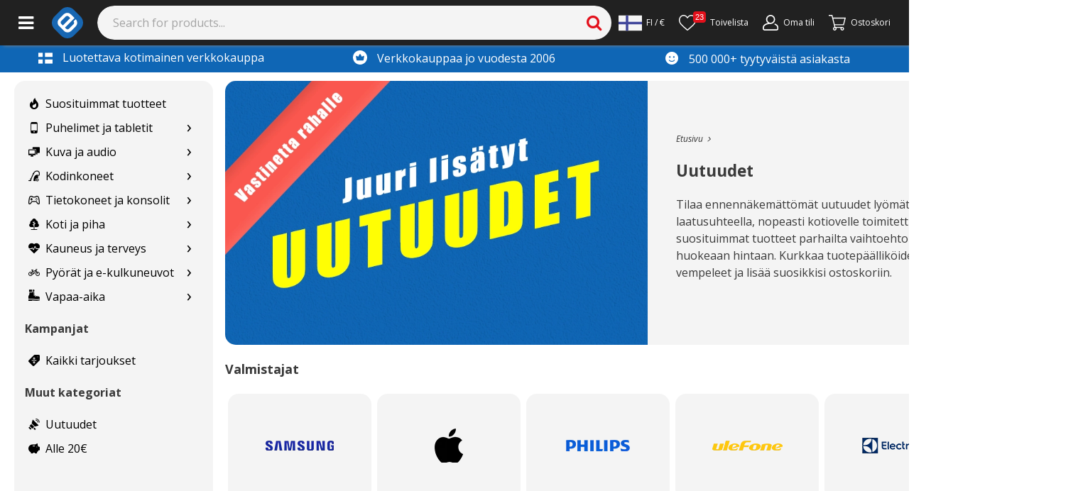

--- FILE ---
content_type: text/html; charset=utf-8
request_url: https://www.e-ville.com/fi/1-verkkokauppa/1-home?filter=is_new
body_size: 47616
content:
<!doctype html><html lang="fi"><head><base href="https://www.e-ville.com"/><meta charset="utf-8"/><link rel="shortcut icon" href="/static/favicon.ico"/><meta name="viewport" content="width=device-width,initial-scale=1"/><meta property="fb:app_id" content="158661687668682"/><meta property="fb:admins" content="838624748"/><meta property="og:site_name" content="e-ville.com"/><meta property="og:type" content="website"/><meta property="og:url" content="https://www.e-ville.com/fi/1-verkkokauppa/1-home?filter=is_new"/><link rel="canonical" href="https://www.e-ville.com/fi/1-verkkokauppa/1-home?filter=is_new"/><meta name="keywords" content="tilaa netistä, eville, e-ville, evillecom, e-ville.com, verkkokauppa, nettikauppa, kiinalainen verkkokauppa, kiinalainen nettikauppa, Ville Majanen, Ville, tilaa kiinasta, osta netistä, halpa netistä, halpa verkkokauppa, halvalla"/><meta name="description" content="Villeimmät uutuudet maailmalta jo vuodesta 2006 - Parhaat vaihtoehtobrändit takuulla edullisesti ja varmasti. Tervetuloa!"/><meta property="og:title" content="Huikeimmat uutuudet | e-ville.com"/><meta property="og:description" content="Villeimmät uutuudet maailmalta jo vuodesta 2006 - Parhaat vaihtoehtobrändit takuulla edullisesti ja varmasti. Tervetuloa!"/><meta name="facebook-domain-verification" content="4dvv1opjxy7ix8k9emjtuybnxn1inw"/><link rel="stylesheet" href="/static/css/5.77ec50a5.chunk.css"><link rel="alternate" href="https://www.e-ville.com/fi/1-verkkokauppa/1-home?filter=is_new" hreflang="fi" type="text/html"/><link rel="alternate" href="https://www.e-ville.com/da/1-verkkokauppa/1-home?filter=is_new" hreflang="da" type="text/html"/><link rel="alternate" href="https://www.e-ville.com/sv/1-verkkokauppa/1-home?filter=is_new" hreflang="sv" type="text/html"/><meta name="theme-color" content="#000000"/><link rel="preconnect" href="https://cdn.jsdelivr.net" crossorigin="anonymous"/><link rel="dns-prefetch" href="//fonts.googleapis.com" crossorigin="anonymous"/><link rel="dns-prefetch" href="//www.google-analytics.com" crossorigin="anonymous"/><link rel="dns-prefetch" href="//www.googletagmanager.com" crossorigin="anonymous"/><link rel="dns-prefetch" href="//ssl.gstatic.com" crossorigin="anonymous"/><link rel="dns-prefetch" href="//static.klaviyo.com" crossorigin="anonymous"/><link rel="dns-prefetch" href="https://connect.facebook.net" crossorigin="anonymous"/><link rel="dns-prefetch" href="//www.googleoptimize.com" crossorigin="anonymous"/><link rel="dns-prefetch" href="//apis.google.com" crossorigin="anonymous"/><link rel="dns-prefetch" href="//www.googleadservices.com" crossorigin="anonymous"/><script async src="https://www.googleoptimize.com/optimize.js?id=OPT-N6K3H3V"></script><link href="/static/css/bootstrap.css" rel="stylesheet" crossorigin="anonymous" media="print" onload='this.media="all"'/><script async src="https://cdn.jsdelivr.net/npm/bootstrap@5.1.3/dist/js/bootstrap.bundle.min.js" integrity="sha384-ka7Sk0Gln4gmtz2MlQnikT1wXgYsOg+OMhuP+IlRH9sENBO0LRn5q+8nbTov4+1p" crossorigin="anonymous"></script><link rel="stylesheet" href="https://fonts.googleapis.com/css2?family=Open+Sans:ital,wght@0,300;0,400;0,600;0,700;0,800;1,300;1,400;1,600;1,700;1,800&display=swap" media="print" onload='this.media="all"'/><link rel="stylesheet" href="/static/css/font-awesome.css?t=20230308-2" media="print" onload='this.media="all"'/><link rel="preload" href="/static/font/fontawesome-webfont.woff2?v=4.4.0" as="font" type="font/woff2" crossorigin/><link rel="stylesheet" href="/static/css/solid.css?t=20220531" media="print" onload='this.media="all"'/><link rel="stylesheet" href="/static/css/flaticon.css?t=20201007" media="print" onload='this.media="all"'/><link rel="stylesheet" href="/static/css/flaticon2.css?t=20210114" media="print" onload='this.media="all"'/><link rel="stylesheet" href="/static/css/flaticon3.css?t=20220407" media="print" onload='this.media="all"'/><script>function gtag(){dataLayer.push(arguments)}window.dataLayer=window.dataLayer||[],gtag("js",new Date),gtag("consent","default",{ad_storage:"denied",ad_user_data:"denied",ad_personalization:"denied",analytics_storage:"denied"}),gtag("config","AW-967009131",{send_page_view:!1})</script><script>!function(e,t,a,n,g){e[n]=e[n]||[],e[n].push({"gtm.start":(new Date).getTime(),event:"gtm.js"});var m=t.getElementsByTagName(a)[0],r=t.createElement(a);r.async=!0,r.src="https://www.googletagmanager.com/gtm.js?id=GTM-NVHBT4W",m.parentNode.insertBefore(r,m)}(window,document,"script","dataLayer")</script><title>Huikeimmat uutuudet | e-ville.com</title><link rel="preload" href="/static/css/main-06837ae4.97ff1063.chunk.css" as="style"><link rel="preload" href="/static/js/main-d0ae3f07.d27108ed.chunk.js" as="script"><link rel="preload" href="/static/js/main-06837ae4.87fe9cdd.chunk.js" as="script"><script>window.__INITIAL_STATE__={"headerBar":{"logo":"\u002Fimg\u002Fe-ville_blue_logo.png","big_logo":"\u002Fimg\u002Fe-ville_blue_logo_big.png","banners":[],"facebookSubscribers":"49k","newsletterSubscribers":"161k","top_notification":undefined,"top_notification_cnf":undefined,"top_notification_visible":false},"translations":{"":"","30 days satisfaction guarantee":"30 päivän palautusoikeus","30_day_return_policy":"Kanta-asiakasohjelma","a-price":"à-hinta","about_account":"Tietoja tilistä","account_registration":"Luo tili","acknowledged":"rekisteröity","actions":"Toiminnot","activation_link_has_been_sent":"Lähetimme sinulle sähköpostin, jossa on linkki uuden salasanan luomiseksi.","address saved":"address saved","addresses":"Osoitteet","add_comment":"Oletko tilannut tämän tuotteen? - Kirjoita tuotearvostelu","add_to_cart":"Lisää ostoskoriin »","add_to_my_shop":"Lisää kauppaani","add_to_wishlist":"Lisää toivelistalle","all":"Kaikki","all products":"Kaikki tuotteet","all_categories":"Tervetuloa","alt_delivery_from_finland_or_china":"Toimitus Kiinasta tai Suomesta","alt_from_china":"Toimitetaan kiinasta","alt_good_to_know":"Hyvä tietää","alt_pp_availability":"Saatavuus","alt_safe_to_order":"Tilaaminen on turvallista","alt_tested_by_our_staff":"Suomalaisten testaamia","amount":"Määrä","and":"ja","ask_qa_question_desc":"Kysy tuotteesta. Saat vastauksen sähköpostiisi.","ask_question_by_signing_in_or_create_an_account":"Kysy tuotteesta kirjautumalla sisään tai luomalla ilmainen asiakastili.","atcb_this_product_is_out_of_stock":"Tuote on loppunut. Katso vaihtoehtoisia tuotteita alta.","authentication_failed":"\u003Cspan style=\"float:left;\"\u003ETällä sähköpostilla ei ole vielä tiliä.\u003C\u002Fspan\u003E","awaiting_return":"odottaa palautusta","b2b_contact_email":"Sähköpostiosoite","b2b_contact_form_name":"Nimi","bankwire":"Pankkisiirto","barcodes":"Viivakoodit","bathroom_break!_i'll_be_back_in_15_minutes,_please_wait.":"Sivustoa päivitetään. Yritä hetken päästä uudelleen.","being_processed":"käsittelyssä","bf_bikes_sports":"bf bikes sports","bf_cars":"bf cars","bf_electronics":"bf electronics","bf_light_lamps":"bf light lamps","bf_new_tech":"bf new tech","bf_outdoor":"bf outdoor","bf_phones":"bf phones","bf_tools":"bf tools","bf_well_being":"bf well being","bit":"Vaurioitunut kuljetuksessa","brnumber":"Y-Tunnus","buy_this_now":"Osta nyt","cacompanyaccounttooltip":"Voit vaihtaa asiakastilisi tyyppiä. Asiakastili kuluttajille on kuluttajakäyttöön tarkoitettu kaupan näkymä ja tuotteiden hinnat sisältävät arvolisäveron (25,5%). Mikäli olet yritysasiakas, voit vaihtaa kaupan näkymän tukkumyyntiportaaliin. Näin voit hyödyntää verottomat hinnat ja määräalennukset. Huomioithan, että yritystunnukset vaativat Y-tunnuksen, jotta arvolisävero (25,5%) voidaan vähentää lopullisesta kuitista.","camping_and_outdoor":"Erä & retkeily","cannot_acquire_db_lock":"Sivustoa päivitetään. Yritä hetken päästä uudelleen.","cannot_send_email":"Sähköpostin lähettäminen epäonnistui. Ota yhteyttä asiakaspalveluun osoitteessa asiakaspalvelu@e-ville.com","cart_button_for_mobile":"KASSA","cart_is_empty":"OSTOSKORI","car_products":"Autotuotteet","categories":"Tuotekategoriat","cb_byorder":"tilaamalla tämän tuotteen","cb_earn":"Saat","cb_earneveryorder":"Saat jokaisen tilauksen hinnasta 1% rahaa asiakastilillesi","cb_earnupto":"Ansaitse tästä tuotteesta jopa","cb_earnuptonewprod":"Lisäetuna saat jopa","cb_earnuptonewprod_1":"Lisäetuna saat jopa","cb_earnuptonewprod_2":"asiakasrahaa","cb_earnupto_1":"Ansaitse jopa","cb_earnupto_2":"asiakasrahaa","cb_morebyreview":"lisää, kun arvostelet tuotteen sen saavuttua perille","cb_pics":"Kuvat","cb_starreview":"Tähtiarvostelu","cb_vid":"Video","cc_accept_all":"Hyväksy kaikki","cc_accept_selected":"Hyväksy valitut","cc_analytics":"Analytiikka","cc_cookie_consent_text":"Evästeiden avulla tarjoamme sinulle yhä paremman käyttökokemuksen ja henkilökohtaisemmat tuotesuositukset. Kun hyväksyt evästeet, voimme kehittää kaupan käyttöliittymästä entistä paremman tarjoamalla sinulle yhä kiinnostavampaa sisältöä. \u003Ca href=\"https:\u002F\u002Fwww.e-ville.com\u002Ffi\u002Fcontent\u002F123-tietosuojaseloste\" style=\"text-decoration: underline;\"\u003ELue lisää evästeistä täältä.\u003C\u002Fa\u003E","cc_cookie_consent_text2":"Kun hyväksyt evästeet, voimme kehittää kaupan käyttöliittymästä entistä paremman tarjoamalla sinulle yhä kiinnostavampaa sisältöä. \u003Ca href=\"https:\u002F\u002Fwww.e-ville.com\u002Ffi\u002Fcontent\u002F123-tietosuojaseloste\" style=\"text-decoration: underline;\"\u003ELue lisää evästeistä täältä.\u003C\u002Fa\u003E","cc_cookie_settings":"Evästeiden käytöstä","cc_edit_cookie_settings":"Muokkaa evästeasetuksia","cc_hatches":"Joulukalenterin luukut","cc_hatches_mobile":"Tämän päivän luukku","cc_login_to_open":"Avaa luukku luomalla asiakastili","cc_marketing":"Markkinointi","cc_necessary":"Välttämättömät","cc_performance":"Suorituskyky","cc_reject_all":"Hylkää kaikki","cf2_cancel":"Peruuta","cf2_contact_b2b":"Yritysmyynti","cf2_form_error":"Virhe! Tarkista sähköpostiosoite ja puhelinnumero.","cf2_form_subject_b2b":"Autamme yrityksiä tavarantoimittajien löytämisessä sekä tukkumyyntiin liittyvissä asioissa.\n\u003Cbr\u003EKirjoita tähän viesti niin yritysmyynnistä vastaava henkilö ottaa sinuun yhteyttä.\u003Cbr\u003E\u003Cbr\u003E\nMuista mainita nämä asiat: Mistä tuotteesta olet kiinnostunut? Arvio tilausmäärästä, sekä mahdolliset logo tai pakkausvaatimukset","cf2_form_subject_customs":"Kaikki keskusvarastoltamme Kiinasta tilatut tuotteet kulkevat Suomeen Tullin kautta.\u003Cbr\u003ETuotesivulla on tuotteen hinnan yhteydessä kerrottu, onko tuote \u003Ci\u003Everovapaa\u003C\u002Fi\u003E, tuleeko tuotteeseen\u003Ci\u003E+ALV\u003C\u002Fi\u003E vai lähetetäänkö tuote Suomen varastoltamme, jolloin siihen \u003Ci\u003ESis. ALV 25,5%\u003C\u002Fi\u003E.\u003Cbr\u003E\u003Cbr\u003E\nKatso video, ettet maksa turhaan ALV:ia verovapaista tuotteista etkä maksa liikaa ALV:ia verollisista lähetyksistä:\u003Cbr\u003E\u003Cbr\u003E\n\u003Cdiv\u003E\u003Ciframe src=\"https:\u002F\u002Fwww.youtube.com\u002Fembed\u002F1oTeXc9_Mzg\" style=\"width:100%; height:400px;\" frameborder=\"0\" allowfullscreen=\"allowfullscreen\"\u003E\u003C\u002Fiframe\u003E\u003C\u002Fdiv\u003E\u003Cbr\u003E\u003Cbr\u003E\nKatso tästä \u003Ca href=\"http:\u002F\u002Fblog.e-ville.com\u002Ftullaa-ostoksesi-helposti-netissa\u002F\"\u003Ekuvalliset ohjeet, miten teet tullauksen helposti netissä\u003C\u002Fa\u003E\u003Cbr\u003E\u003Cbr\u003E\n\u003Cstrong\u003ETilaukseni piti olla verovapaa!\u003C\u002Fstrong\u003E\u003Cbr\u003E\u003Cbr\u003E\nKatso video ja selvitä lähetyksen kuitista, ylittääkö lähetyksesi alv-rajan. Tee tullille vapaamuotoinen oikaisuselvitys sähköpostilla: kirjaamo(at)tulli.fi ja liitä viestiin lähetyskuitti.\u003Cbr\u003E","cf2_form_subject_other_questions":"Voit jättää muihin asioihin liittyvän kysymyksesi tähän kenttään. Paina \u003Cu\u003EPeruuta\u003C\u002Fu\u003E ja valitse oikea asia valikosta, jos \u003Cu\u003Easiasi koskee\u003C\u002Fu\u003E\u003Cbr\u003E\n\u003Cul\u003E\n\u003Cli\u003ETilausten seurantaa\u003C\u002Fli\u003E\n\u003Cli\u003EViallisia tuotteita tai palautuksia\u003C\u002Fli\u003E\n\u003Cli\u003EYritysmyyntiä\u003C\u002Fli\u003E\n\u003Cli\u003ETuoteidoita\u003C\u002Fli\u003E\n\u003Cli\u003ETullausta\u003C\u002Fli\u003E\u003C\u002Ful\u003E\nKatso ensin tämä video, jos  \u003Ca href=\"https:\u002F\u002Fyoutu.be\u002FspZuhfgSuD8\"\u003Ehaluat tehdä muutoksia tilaukseesi.\u003C\u002Fa\u003E\u003Cbr\u003E\nKatso ensin tämä video, jos  \u003Ca href=\"https:\u002F\u002Fyoutu.be\u002FYVT5Os8oGGo\"\u003Esinulla on kysyttävää e-ville.com Asiakastilistä.\u003C\u002Fa\u003E\u003Cbr\u003E\u003Cbr\u003E\nJätä viestisi tähän ja vastaamme sinulle parhaamme mukaan n. 1-3 arkipäivän sisällä. Kirjoita viestisi selkeästi ja anna viestissäsi mahdollisia lisätietoja, niin asia käsittellään nopeimmin.\u003Cbr\u003E","cf2_form_subject_product_ideas":"\u003Ch3\u003EMikä tuote kaupastamme puuttuu?\u003C\u002Fh3\u003E\u003Cbr\u003E Mihin tuotetta käytetään? Miksi juuri tämä ideasi pitäisi saada kauppaan?\u003Cbr\u003E\nSuomalaiset tuotepäällikkömme arvioivat tuoteideoita kuukausittain. \u003Cbr\u003E\u003Cbr\u003E\nNyt ideamyssy päähän, sillä palkitsemme hyvästä ideasta jopa 1-20€ asiakasrahaa!\u003Cbr\u003E\u003Cbr\u003E\n\u003Ci\u003EHelpottaaksesi idean ymmärryksessä, lisää viestiin esimerkkituote  ja liittää linkki vastaavaan tuotteeseen.\u003C\u002Fi\u003E\u003Cbr\u003E","cf2_form_subject_product_questions":"\u003Cbr\u003E\u003Cu\u003EEnnen kuin otat yhteyttä koskien tilaamaasi tuotetta:\u003C\u002Fu\u003E\u003Cbr\u003E1) Katso toimitettiinko paketissa \u003Cb\u003Ekäyttöohjeet\u003C\u002Fb\u003E ja olethan lukenut käyttöohjeet huolella.\n\u003Cbr\u003E\n2) Löytyykö vastaus \u003Cb\u003Etuotteen myyntisivulta\u003C\u002Fb\u003E? Tuotesivuilta löytyy olennaista tietoa tuotteesta mm. \u003Ci\u003Evinkkejä, videoita, ladattavia sovelluksia ja oppaita.\u003C\u002Fi\u003E\u003Cbr\u003E\n3) Katso tuotesivulta myös \u003Cb\u003Emuiden asiakkaiden \u003C\u002Fb\u003E kommentteja, kuvia ja videoita tuotteesta.\u003Cbr\u003E\u003Cbr\u003E\n\u003Cb\u003EHUOM!\u003C\u002Fb\u003E Jos tuotteesi on viallinen tai haluat tehdä palautuksen, \u003Cu\u003Eälä \u003C\u002Fu\u003Etäytä tätä lomaketta, vaan paina Peruuta ja siirry osioon \"Tuote on viallinen\", niin asiasi välittyy suoraan huolto-\u002Fpalautustiimillemme.\u003Cbr\u003E\u003Cbr\u003E\n\u003Ci\u003EKaupassamme on tuhansia erilaisia tuotteita, joten asiakaspalvelijamme eivät ole asiantuntijoita jokaisen tuotteen kohdalla. Jos sinulla on kuitenkin kysyttävää tuotteesta, tuotteen käytöstä tai ominaisuuksista, kirjoita viestisi alle ja vastaamme yleensä 24 tunnin sisällä.\u003C\u002Fi\u003E\u003Cbr\u003E\u003Cbr\u003E","cf2_form_subject_rma":"Tee takuu-\u002Fpalautus-\u002Fvika-ilmoitus muutamassa minuutissa Palautustyökalulla alla olevan videon mukaisesti, jotta asiasi käsitellään nopeimmin:\u003Cbr\u003E\u003Cbr\u003E\n\u003Cdiv style=\"height: 400px; width: 600px;\"\u003E\u003Ciframe src=\"https:\u002F\u002Fwww.youtube.com\u002Fembed\u002F86JYYVFRnvw\" width=\"600\" height=\"400\" frameborder=\"0\" allowfullscreen=\"allowfullscreen\"\u003E\u003C\u002Fiframe\u003E\u003C\u002Fdiv\u003E\u003Cbr\u003E\n\u003Ca href=\"https:\u002F\u002Fwww.e-ville.com\u002Ffi\u002Fpalautukset.php\"\u003ETee vika- tai palautusilmoitus Palautustyökalun avulla\u003C\u002Fa\u003E\u003Cbr\u003E\u003Ci\u003E(Kirjaudu sisään tai palauta salasana tilauksessa käyttämääsi sähköpostisoitteeseen)\u003C\u002Fi\u003E\u003Cbr\u003E\u003Cbr\u003E\nKun olet tehnyt ilmoituksen, Mäntsälän huoltotiimistä ollaan yhteydessä toiminta-ohjeiden tai lisäkysymysten tiimoilta yleensä 24 tunnin sisällä.\u003Cbr\u003E\u003Cbr\u003E\n\u003Cb\u003EHUOM!\u003C\u002Fb\u003E Tee ilmoitus Palautustyökalulla ennen kuin otat yhteyttä.\n\u003Ca href=\"https:\u002F\u002Fwww.e-ville.com\u002Ffi\u002Fcontent\u002F99-ohjeet-e-villen-tuotteen-takuusta-ja-palautuksista\"\u003ELue myös e-villen takuu- ja palautusohjeet\u003C\u002Fa\u003E\u003Cbr\u003E\u003Cbr\u003E","cf2_form_subject_where_is_my_package":"\u003Ca href=\u002Ffi\u002Fhistory.php\u003ETilaushistoria-välilehdeltä\u003C\u002Fa\u003E löydät kaikki tilauksesi, käsittelyn vaiheet ja tilaukseen liittyvät seurantakoodit (kirjaudu linkin kautta sisään tai palauta salasana tilauksessa käytettyyn sähköpostiosoitteeseen).\u003Cbr\u003E\u003Cbr\u003E \nSeurankoodin avulla saat selville minuuteissa lähetyksen viimeisimmän vaiheen. Katso alla oleva lyhyt video tai \u003Ca href=\u002Ffi\u002Fcontent\u002F82-lahetyksen-seuranta\u003Enämä kirjalliset ohjeet\u003C\u002Fa\u003E, miten Tilaushistoriasta löytyvää seurantakoodia luetaan.\u003Cbr\u003E\u003Cbr\u003E\u003Cu\u003ESaat apua lähetyksen seurantaan myös alla olevasta videosta:\u003C\u002Fu\u003E\u003Cbr\u003E\n\u003Cbr\u003E\u003Cdiv style=\"width:100% !important; height:400px !important;\"\u003E\u003Ciframe src=\"https:\u002F\u002Fwww.youtube.com\u002Fembed\u002F10gCCO-tGh8\" frameborder=\"0\" allowfullscreen=\"allowfullscreen\"\u003E\u003C\u002Fiframe\u003E\u003C\u002Fdiv\u003E","cf2_gimme_your_email":"Sähköpostiosoitteesi","cf2_important_notices":"Huom. useisiin tilausta tai toimitusta koskeviin kysymyksiin löytyy ratkaisu \u003Cbr\u003E\u003Ca style=\"color:red;\" target=\"_BLANK\"A HREF=\"https:\u002F\u002Fwww.e-ville.com\u002Ffi\u002Fmy-account.php\"\u003EOma tili\u003C\u002FA\u003E -osiosta tai \u003Ca style=\"color:red;\" target=\"_BLANK\"A HREF=\"https:\u002F\u002Fwww.e-ville.com\u002Ffi\u002Fcontent\u002F59-faq\"\u003Eusein kysytyt kysymykset\u003C\u002FA\u003E -sivulta.","cf2_info_b2b":"Kiinnostaisiko yhteistyö e-villen kanssa?","cf2_info_customs":"Minulla on ongelmia tullauksessa","cf2_info_my_product_is_broken":"Tuotteeni on viallinen tai haluan tehdä palautuksen","cf2_info_other_questions":"Muut kysymykset ja yhteydenotot","cf2_info_product_ideas":"Minulla on tuoteidea","cf2_info_product_questions":"Minulla on kysyttävää tilaamastani tuotteesta tai muusta tuotteesta","cf2_info_where_is_my_package":"Missä tilaukseni on?","cf2_liveagent_button":"Aloita Chat!","cf2_log_in_to_see_your_orders":"\u003Ca href=\"javascript:void(0);\" onclick=\"$('#authentication_login').trigger('click'); return false;\"\u003EKirjaudu sisään nähdäksesi tilauksesi\u003C\u002Fa\u003E","cf2_main_header":"\u003Cbr\u003E\u003Ccenter\u003E\u003Ch2\u003EValitse yhteydenottolomake\u003C\u002Fh2\u003E\u003C\u002Fcenter\u003E","cf2_message":"Viestisi","cf2_order_id":"Tilausnumero","cf2_other_questions":"Muut kysymykset ja yhteydenotot","cf2_phone_number":"Puhelinnumerosi","cf2_problems_with_customs":"Ongelmia tullauksessa","cf2_product_ideas":"Tuoteideat","cf2_product_is_broken":"Vika, takuu tai palautus","cf2_secondary_header":"Mitä asiasi koskee?\u003Cbr\u003E","cf2_select_order":"Valitse tilaus","cf2_send":"Lähetä","cf2_send_picture":"Liitä kuva","cf2_still_need_help":"Yritin ratkaista asian ohjeiden avulla. \u003Cb\u003EHaluan olla yhteydessä asiakaspalveluun.\u003C\u002Fb\u003E (vastaamme 1 arkipäivässä)","cf2_still_need_help_with_order":"Yritin ratkaista asian ohjeiden avulla. \u003Cb\u003ETarvitsen vielä apua.\u003C\u002Fb\u003E","cf2_still_need_help_with_order2":"\u003Cb\u003ELuin ohjeet\u002Fkatsoin videon\u003C\u002Fb\u003E (Vastaamme vuorokauden kuluessa).","cf2_text_below_buttons":"\u003Cbr\u003ETakuu- ja toimitusaikakyselyissä saat nopeiten avun käyttämällä yo. lomakkeita. \u003Cbr\u003EEmail-osoitteemme ovat muotoa etunimi.sukunimi(ät)e-ville.com \u003Cbr\u003Easiakaspalvelu(ät)e-ville.com","cf2_thank_you_page":"\u003Cstrong class=\"head1\"\u003EKiitos yhteydenotostasi!\u003C\u002Fstrong\u003E\u003Cp\u003EAsiakaspalvelu on sinuun yhteydessä mahdollisimman pian.\u003Cp\u003E\u003Cbr\u003E\u003Cbr\u003E\u003Cbr\u003E","cf2_where_is_my_order":"Missä tilaukseni on?","cf_add_files":"Selaa liitetiedostoja","cf_are_you_registered_customer_fill_form_faster":"Ei vielä tiliä? Ei hätää, täytä kentät ja säästät aikaa ensi kerralla","cf_b2b":"Yhteydenotto \u002F Yritysmyynti","cf_basic_details_about_orders":"Nähdäksesi perustiedot tilauksestasi, syötä sähköpostiosoitteesi alle.","cf_cancel":"Peruuta","cf_contact_us":"Syötä lomakkeeseen mahdollisimman tarkka kuvaus asiasta. Voit liittää yhteydenottoosi myös kuvan tai linkin tuotteesta.","cf_continue_shopping":"Jatka ostoksia ja palaa kauppaan","cf_customs":"Tulliaiheiset kysymykset","cf_delete":"Tyhjennä lomake","cf_drag_and_drop_your_files":"Tai pudota liitetiedostot tähän","cf_email_is_empty":"Viestikenttä on tyhjä","cf_errors":"Virhe!","cf_estimated_arrival_date":"Lähetyksen arvioitu saapumispäivämäärä","cf_input_email":"Syötä sähköpostiosoitteesi","cf_message_is_empty":"Viestikenttä on tyhjä","cf_more_details_about_orders":"Kirjaudu tästä asiakastilillesi ja tarkista tilauksesi tiedot. Jos sinulla ei ole vielä tiliä klikkaa \"unohditko salasanan\" -linkkiä, niin saat salasanan sähköpostiisi.","cf_my_item_is_broken":"Tilaamani tuote on viallinen","cf_my_item_is_broken_info_text":"\u003Ch3\u003ETilaamani tuote on viallinen\u003C\u002Fh3\u003EOlethan tarkistanut perusasiat?\u003Cbr\u003E\u003Cbr\u003ETarkista ainakin, että: \u003Cbr\u003E- Akku on ladattu ja yritetty asentaa uudestaan \u003Cbr\u003E- Laite ei ole kastunut, tippunut tai tuotetta ole muuten käytetty väärin. \u003Cbr\u003E\u003Cbr\u003EOnhan tuotteella myöskin takuuta vielä jäljellä?","cf_my_item_is_broken_info_text_for_items_less_10":"\u003Cbr\u003ESiirry täyttämään \u003Ca href=\"http:\u002F\u002Fwww.e-ville.com\u002Ffi\u002Fpalautukset.php\"\u003Etakuu- \u002F palautuslomake\u003C\u002Fa\u003E ja toimi siinä olevien ohjeiden mukaan. Asiakaspalvelijamme on tarvittaessa yhteydessä sinuun.\u003Cbr\u003E\u003Cbr\u003ELue lisätietoja ja ohjeita takuuvaihdosta \u003Ca href=\"http:\u002F\u002Fwww.e-ville.com\u002Ffi\u002Fcontent\u002F10-palautusohjeet\"\u003Etästä.\u003C\u002Fa\u003E \u003Ca href=\"http:\u002F\u002Fwww.e-ville.com\u002Ffi\u002Fpalautukset.php\"\u003E\u003Cbr\u003E\u003Cbr\u003E\u003Cbr\u003ESiirry palautuslomakkeeseen\u003C\u002Fa\u003E\u003Cbr\u003E","cf_my_item_is_broken_info_text_mention_following_things":"Yhteydenotossasi mainitse seuraavat asiat: \u003Cbr\u003E\u003Cbr\u003Ea) mikä tuote on kyseessä ja mahdollisesti tuotteen tuotenumero tai linkki verkkokaupasta\u003Cbr\u003E b) miten tuote on rikki\u003Cbr\u003E c) miten tuotetta on koitettu saada käyttökuntoon (normaalit korjaustoimenpiteet eivät vaikuta takuuseen)\u003Cbr\u003E d) milloin tuote on ostettu\u003Cbr\u003E e) mitä toivoisit ensisijaisesti takuussa tehtävän, esim. tuotteen korjaaminen, varaosan lähettäminen (mikä osa?) tai vaihto uuteen.\u003Cbr\u003E\u003Cbr\u003E","cf_my_item_is_broken_i_need_assistance":"Minulla on jokin muu takuu- tai palautusaiheinen kysymys. Haluan ottaa yhteyttä e-villen asiakaspalvelijaan","cf_my_item_is_broken_yes_item_has_warranty":"Kyllä, tuotteen takuu on vielä voimassa ja tuote on valmistusvirheen johdosta epäkunnossa.","cf_not_shipped_products":"Perustietoja tilauksesta","cf_no_tracking":"Ei seurantaa","cf_ok":"Jatka","cf_order_date":"Tilauspäivämäärä","cf_order_number":"Tilausnumero","cf_others":"Muut kysymykset ja yhteydenotot","cf_other_questions":"Muut kysymykset ja yhteydenotot","cf_other_questions_generic_info_text":"\u003Ch3\u003EJätä yhteydenottopyyntö e-villen asiakaspalvelulle\u003C\u002Fh3\u003ETutustu myös verkkokauppamme \u003Ca href=\" http:\u002F\u002Fwww.e-ville.com\u002Ffi\u002Fmy-account.php\"\u003E\"oma tili\" -osioon.\u003C\u002Fa\u003E Sieltä voit mm. muokata tilaustasi, tulostaa kauppalaskun tai peruuttaa tilauksesi. Kirjaudu omalle tilille \u003Ca href=\" http:\u002F\u002Fwww.e-ville.com\u002Ffi\u002Fmy-account.php\"\u003Etästä.\u003C\u002Fa\u003E\u003Ch3\u003EEnnen yhteydenottoa voit vilkaista myös:\u003C\u002Fh3\u003E- \u003Ca href=\"http:\u002F\u002Fwww.e-ville.com\u002Ffi\u002Fcontent\u002F59-faq\"\u003EUsein kysytyt kysymykset (UKK \u002F FAQ)\u003C\u002Fa\u003E\u003Cbr\u003E- \u003Ca href=\"http:\u002F\u002Fblog.e-ville.com\u002F\"\u003EBlogimme\u003C\u002Fa\u003E\u003Cbr\u003E-  Tuotteesta kirjoitetut tuotearvostelut tuotesivulta.\u003Cbr\u003E\u003Cbr\u003EMikäli vastaus ei löydy näistä, ota yhteyttä ao. lomakkeen avulla! \u003Cbr\u003EHenkilökuntamme sähköpostiosoitteet ovat muotoa etunimi.sukunimi@e-ville.com.","cf_package_id":"Lähetyksen numero","cf_please_select":"Mitä asia koskee? Valitse alla olevista vaihtoehdoista:","cf_processing":"Hetkinen...","cf_products":"Tuotteet","cf_product_ideas":"Tuoteidea","cf_product_name":"Nimi","cf_product_questions":"Lisätietoa tuotteesta","cf_rekry":"cf rekry","cf_rma":"RMA - Viallinen tuote","cf_shipped_date":"Lähetetty","cf_shipped_packages":"Matkalla olevien tuotteiden \u002F lähetysten tiedot","cf_small_welcome_text":"Lue ohjeet ja täytä tiedot huolellisesti, niin asiakaspalvelijoillamme on iloisempi pesti! :)","cf_start":"Aloita","cf_submit_form":"Lähetä yhteydenotto","cf_there_are_no_not_shipped_packages":"Tälle sähköpostiosoitteelle \u002F asiakastilille ei löytynyt lähetyksiä.","cf_tracking_codes":"Seurantakoodi \u002F lähetyksen numero","cf_upload_filetypes_we_accept":"Tuetut tiedostotyypit ovat","cf_upload_max_filesize":"Suurin sallittu tiedostokoko on","cf_waiting_quantity":"Odottavien kpl-määrä","cf_waiting_to_be_shipped":"Odottaa postitusta","cf_where_is_my_order":"Missä tilaukseni on?","cf_where_is_my_order \u002F 4232342":"Where is my order?","cf_where_is_my_order \u002F 470016":"Where is my order?","cf_where_is_my_order \u002F 473565":"Where is my order?","cf_where_is_my_order \u002F 482319":"Where is my order?","cf_where_is_my_order \u002F 491288":"Where is my order?","cf_where_is_my_order \u002F 492714":"Where is my order?","cf_where_is_my_order \u002F 664774":"Where is my order?","cf_where_is_my_package":"Missä tilaukseni on?","cf_where_is_my_package_info_about_tracking_and_delivery":"Toimitusaika Kiinan keskusvarastoltamme on 2-3 viikkoa. Pyhäpäivien ja erikoistilanteiden kuten pääsiäisen, kiinalaisen uudenvuoden, postin lakkojen ym. vaikutuksesta toimitusaika voi venyä joskus jopa 5 viikon puituiseksi. \u003Ca href=\u002Ffi\u002F3126-suomi-varasto\u003ESuomi-varastoltamme\u003C\u002Fa\u003E toimitusaika on 1-3 arkipäivää. \u003Cbr\u003E\u003Cbr\u003EVerkkokaupan \u003Ca href=\u002Ffi\u002Fhistory.php\u003Eoma tili -osiosta\u003C\u002Fa\u003E näet tilauksesi tarkemmat tiedot.\u003Cbr\u003E\u003Cbr\u003E","cf_where_is_my_package_info_about_tracking_and_delivery_part_2":"","cf_where_is_my_package_info_for_not_logged":"\u003Ch2\u003EMissä pakettini on?\u003C\u002Fh2\u003E\u003Cbr\u003E\u003Cb style=\"color:red;\"\u003E\u003C\u002Fb\u003E\u003Cbr\u003E\u003Cbr\u003ELähetyksen seuranta onnistuu \u003Ca href=\"https:\u002F\u002Ftrack.aftership.com\u002F\"\u003Etästä linkistä (Aftership). \u003C\u002Fa\u003E\u003Cbr\u003E\u003Cbr\u003ETarkastaaksesi lähetyksen tiedot ja paketin seurantakoodin \u003Ca href=\"http:\u002F\u002Fwww.e-ville.com\u002Ffi\u002Fhistory.php\"\u003Ekirjaudu asiakastilillesi.\u003C\u002Fa\u003E\u003Cbr\u003E\u003Cbr\u003E\u003Ch3\u003ETässä perustietoja toimitusajoista ja seurannasta:\u003C\u002Fh3\u003EToimitusaika Suomi-varastolta on 1-3 arkipäivää.\u003Cbr\u003EHuom: Pienillä tuotteilla ei välttämättä ole seurantakoodia. Useamman tuotteen tilaukset voidaan toimittaa erillisissä lähetyksissä.\u003Cbr\u003E","cf_where_is_my_package_this_did_not_answer_my_question":"Haluan ottaa yhteyttä e-villen asiakaspalvelijaan","cf_where_is_my_package_this_did_not_answer_my_question_info_text":"Kerrothan yhteydenotossasi ainakin\na) milloin tilaus on tehty b) lähetyksen mahdollisen seurantakoodin c) tilausnumeron tai sen sähköpostiosoitteen, millä tilaus on tehty.","cf_your_message_has_been_sent":"Viesti lähetetty!","cf_your_message_to_us":".","cf_you_can_drop_your_files":"Raahaa ja pudota tähän liitetiedostot","checkout":"Kassa - e-ville.com","checkout_cs_call_information":"Kysyttävää tilauksesta?\u003Cbr\u002F\u003EVoit olla meihin yhteydessä sähköpostilla \u003Cb\u003Easiakaspalvelu@e-ville.com\u003C\u002Fb\u003E.","checkout_payment_group_banks_comment":"","checkout_payment_group_banks_name":"Verkkopankit","checkout_payment_group_klarna_comment":"","checkout_payment_group_klarna_name":"Lasku \u002F osamaksu","checkout_payment_group_others_comment":"","checkout_payment_group_others_name":"Muut maksutavat","check_product_details":"Tutustu tuotteeseen","close":"Sulje","closed":"closed","closenotification":"Sulje ilmoitus","closewindow":"Sulje ikkuna","cl_delivery_is_available":"Lähetettävissä","cl_delivery_onway":"Täydennetään","combination_not_available":"Yhdistelmä ei ole saatavilla","companies":"Yrityksille","company_register":"Olen yritysasiakas","comparison_page_delivery_time":"comparison page delivery time","concurrent_modifications!_please_reload_page_and_rescan_packages_starting_from":"Päällekkäisiä \u002F yhtäaikaisia skannauksia. Ole hyvä, ja lataa sivu uudelleen. Starttaa pakkauksesta numerolla","contact_us":"Yhteydenotto","cookie_notif_button":"Hyväksy","cookie_notif_main":"Jatkamalla selaamista hyväksyt evästeiden käytön. \u003Ca href=\"https:\u002F\u002Ffi.wikipedia.org\u002Fwiki\u002FEv%C3%A4ste\" style=\"text-decoration: none; font-weight:bold; color:#fff;\"\u003EEvästeet\u003C\u002Fa\u003E mahdollistavat mm. \u003Ca href=\"https:\u002F\u002Fwww.e-ville.com\u002Ffi\u002F1-home?filter=is_new\" style=\"text-decoration: none; font-weight:bold; color:#fff;\"\u003Euutuus-\u003C\u002Fa\u003E ja \u003Ca href=\"https:\u002F\u002Fwww.e-ville.com\u002Ffi\u002F1-home?filter=on_sales\" style=\"text-decoration: none; font-weight:bold; color:#fff;\"\u003Etarjouspoiminnat\u003C\u002Fa\u003E sinulle sekä automaattiset ilmoitukset selaamistasi tuotteista. Tutustu tietosuojaselosteeseen  \u003Ca href=\"https:\u002F\u002Fwww.e-ville.com\u002Ffi\u002Fcontent\u002F123-tietosuojaseloste\" style=\"text-decoration: none; font-weight:bold; color:#fff;\"\u003Etäältä\u003C\u002Fa\u003E.","countdowndescription":"Vielä ehdit! Tarjoushinta voimassa:","country":"Maa","co_acceptterms":"Jatkamalla hyväksyn tilausehdot","co_addgiftcardcoupon":"Lisää lahjakortti tai alekoodi","co_addnewaddress":"Lisää uusi osoite","co_addressselected":"valittu","co_addresstitledesc":"Täytä tiedot jatkaaksesi toimitustavan valintaan","co_arrives":"Perillä","co_byclicking":"(painamalla vaihtoehtoa)","co_byclickingaddr":"(painamalla osoitetta)","co_callaboutorder":"Soita tilauksesta","co_cardpayment":"Maksukortti","co_cardpaymentdesc":"VISA, Visa Electron, Mastercard, American Express","co_cart":"Ostoskori","co_changeaddress":"Vaihda tähän","co_changeaddressdetails":"Muuta tietoja","co_changeorderdetails":"Muuta tilaustietoja","co_changeorderdetailsshort":"Muuta tietoja","co_choosecontactinfo":"Valitse yhteystiedot","co_choosedeliverymethod":"Valitse toimitustapa","co_choosepaymentmethod":"Valitse maksutapa","co_choosepickuploc":"Valitse noutopiste","co_choosepostcode":"Valitse postiosoite","co_chosendeliverymethod":"Valittu toimitustapa:","co_chosenpaymentmethod":"Valittu maksutapa","co_contactinfo":"Yhteystiedot","co_continueasguest":"Jatka kassalle vierailijana","co_continueasguestshort":"Jatka vierailijana","co_continuetocheckout":"Jatka kassalle","co_continuetocheckoutdesc":"Jatka kassalle kirjautumalla asiakastilillesi tai vierailijana","co_continue_to_checkout":"Jatka kassalle","co_country":"Maa","co_couponaddedsuccessfully":"Alennuskoodi lisätty onnistuneesti!","co_createbusinessacc":"Luo yritystunnukset","co_deliveryaddress":"Osoite","co_deliverymethod":"Toimitustapa","co_deliverystartingfromprice":"Toimitus alkaen","co_deliverytopickuploc":"Toimitus noutopisteeseen","co_doyouhaveanaccount":"Onko sinulla jo tili?","co_doyouwanttodeleteaddress":"Haluatko poistaa nämä yhteystiedot?","co_emailaddress":"Sähköposti","co_emptycart":"Ostoskorisi on tyhjä","co_entercodefirst":"Syötä ensin koodi","co_estimated_arrival":"Toimitus:","co_fastcheckout":"Valitse maksutapa","co_fastestdeliverymethod":"Nopein toimitus:","co_free":"Ilmainen","co_freeshipping":"Ilmainen toimitus","co_freeshippinginfo":"Tilaa yli 70€ ja saat toimituksen ilmaiseksi!","co_free_shipping":"Ilmainen toimitus","co_fullname":"Etu- ja sukunimi","co_giftcardsanddiscounts":"Lahjakortit ja alennukset","co_goback":"Palaa takaisin","co_head_value_proposition":"Kaikilla tuotteilla on 30pv palautusoikeus","co_homedelivery":"Toimitus kotiovelle","co_incltax":"sis. alv 25,5%","co_klarnapayments":"Klarna maksutavat","co_klarnapaymentsdesc":"Maksa myöhemmin tai osamaksulla","co_last_used_delivery":"Viimeksi käyttämäsi toimitustapa","co_last_used_payment_method":"Viimeksi käyttämäsi maksutapa","co_login":"Kirjaudu","co_loginandcontinuetocheckout":"Kirjaudu sisään ja jatka kassalle","co_loginforbetterexp":"Kirjaudu sisään saadaksesi paremman ostokokemuksen","co_mobilepayment":"Mobiilimaksut","co_mobilepaymentdesc":"Mobilepay, Siirto tai Pivo","co_movetonext":"Siirry seuraavaan","co_movetonext6":"Siirry valitsemaan toimitustapa","co_movetonext7":"Siirry valitsemaan maksutapa","co_movetopayorder":"Siirry maksamaan tilaus","co_next":"Seuraava","co_nomatchpostcode":"Tälle haulle ei löytynyt postinumeroa","co_onlinebank":"Verkkopankki","co_onlinebankdesc":"Kaikki suosituimmat kotimaiset verkkopankit","co_only":"Enää","co_orcreatefreeacc":"tai luo ilmainen tili","co_ordersummary":"Tilauksen yhteenveto","co_ordertotal":"YHTEENSÄ","co_or_continue":"tai jatka","co_otherpaymentmethoddesc":"PayPal, pankkisiirto tai NordeaBusiness","co_otherpaymentmethods":"Muut maksutavat","co_pay":"Siirry maksamaan tilaus","co_paymentmethod":"Maksutapa","co_paymentmethoddesc":"Paypal","co_paymentmethods":"Maksutavat","co_payorder":"Siirry maksamaan tilaus","co_paywithothermethods":"If you prefer to pay with Paypal or bank transfer, click here","co_pcs":"kpl","co_phonenumber":"Puhelinnumero","co_phonenumberplaceholder":"Puhelinnumero, esim. 050 123 4567","co_postcodeplaceholder":"Postinumero, esim. 00100 Helsinki","co_price":"Hinta","co_prodreviewtext":"Huippuvalinta! Asiakkaamme antoivat","co_productcount":"Tuotteiden määrä","co_producttotal":"Tuotteiden hinta","co_readterms":"lue ehdot täältä","co_receiver":"Vastaanottaja","co_register":"Luo tili","co_registerandcontinuetocheckout":"Luo tili ja jatka kassalle","co_remove":"poista","co_removedproductfromcart":"Poistit tuotteen ostoskorista","co_returnprevious":"Palaa edelliseen","co_returnproducttocart":"Palauta tuote ostoskoriin","co_returntoshop":"Palaa kauppaan","co_sametimeshippingtitle":"Lähetä tuotteet samanaikaisesti","co_save":"Tallenna","co_scarcitytextplural":"tuotetta jäljellä. Tilaa nyt!","co_scarcitytextsingular":"tuote jäljellä. Tilaa nyt!","co_securepaymenttext":"Maksu suoritetaan turvallisen SSL-yhteyden yli","co_seemap":"katso kartalta","co_shippingandhandlingfee":"Toimituskulu","co_storecredits":"Asiakasraha","co_streetnameplaceholder":"Katuosoite, esim. Villenkatu 1","co_suggested_delivery":"Suositeltu toimitustapa","co_summary":"Yhteenveto","co_termsandconditions":"Tilaus- ja toimitusehdot","co_tooltipstsheader":"Kaikki tuotteet lähetetään samanaikaisesti","co_tooltipstsinfo":"Arvioitu saapuminen perustuu viimeisimpään lähetykseen, jolloin kaikki paketit lähetetään sinulle samanaikaisesti. Näin säästät myös luontoa! Vaihtamalla asetusta voit tilata paketit erillisinä lähetyksinä, jolloin arvioitu saapuminen on tuotekohtainen.","co_total":"Yhteensä","co_use":"Käytä","co_usecustomercredit":"Käytä asiakasrahaa","co_use_coupon":"Aktivoi","co_vp1":"Yli 500 000 tyytyväistä suomalaista asiakasta","co_vp2":"Suomesta toimitettuna suomalaisella takuulla","co_vp3":"Kaikilla tuotteilla on 30pv palautusoikeus","co_vp4":"Varmemmin Villeltä jo vuodesta 2006","co_writeyourfirstname":"Kirjoita etunimesi","co_writeyourlastname":"Kirjoita sukunimesi","cp_all_products":"Kaikki tuotteet","cp_appliances":"cp appliances","cp_apply_filters":"Hyväksy rajaus","cp_best_manufacturers":"Valmistajat","cp_bikes":"Pyöräily ja liikunta","cp_blogs":"Oppaat","cp_bs_listtitle":"Tuotepäällikkö suosittelee","cp_buy":"Osta","cp_buy_new":"Lisää","cp_cancel_filters":"Jatka ilman rajausta","cp_cars":"Autoilu ja työkalut","cp_close_description":"Sulje kuvaus","cp_compare":"Vertaa","cp_computer_accessories":"cp computer accessories","cp_di_listtitle":"Suosituimmat tarjoukset","cp_electronics":"cp electronics","cp_facemasks":"Hengityssuojaimet","cp_filtering_discount_high_to_low":"Alennus","cp_filtering_discount_percent_high_to_low":"Alennus%","cp_filtering_lates_add":"Uutuudet","cp_filtering_name_a_to_z":"Nimi","cp_filtering_name_z_to_a":"Nimi","cp_filtering_popularity":"Myydyimmät","cp_filtering_price_high_to_low":"Hinta","cp_filtering_price_high_to_low_mobile":"Hinta suuresta pienimpään","cp_filtering_price_low_to_high":"Hinta","cp_filtering_price_low_to_high_mobile":"Hinta pienestä suurimpaan","cp_filtering_reviews":"Eniten arvosteluita","cp_filtering_stars":"Paras arvosana","cp_filtering_tax_free":"Verovapaat","cp_filter_by_features":"Rajaa ominaisuuksien mukaan","cp_games":"Pelaaminen","cp_home":"cp home","cp_home_electronics":"Kodinelektroniikka","cp_home_wellbeing":"Koti ja hyvinvointi","cp_just_added":"Juuri lisätyt","cp_lessthan20eur":"Alle 20€","cp_membership_product":"Kanta-asiakastarjous","cp_monthly":"Kuukauden tuotteet","cp_most_popular":"Suosituimmat","cp_on_sales_desc":"Tervetuloa huipputarjousten pariin! Tällä sivulla pääset tutustumaan e-villen tämän hetken ajankohtaisiin tarjouksiin - huippuedullisin hinnoin tottakai. Toimi nopeasti, sillä tarjoustuotteita on rajoitetusti! Pysy ajan tasalla tuoreimmista tarjouksista ja tilaa uutiskirje sivun alaosasta.","cp_outlet":"Poistomyynti","cp_phones":"Puhelimet ja tarvikkeet","cp_pni_listtitle":"Suosituimmat uutuudet","cp_read_more":"Lue koko kuvaus","cp_recommended_products":"Suositukset","cp_scbs_listtitle":"Tuotepäällikön suositukset","cp_show_all_products":"Kaikki","cp_show_all_products_tab":"Katso kaikki kategorian tuotteet","cp_show_only_fast_delivery_products":"Näytä vain nopea toimitus","cp_show_only_fin":"Näytä vain Suomi-varasto","cp_sort":"Järjestä:","cp_subcategories":"Tuoteryhmät","cp_trekking":"Erä ja retkeily","create_account":"Luo asiakastili","create_free_member_account":"Luo ilmainen kanta-asiakastili","create_new":"Tyhjennä","cr_delivery_no_stock":"Täydennetään","currency":"Valuutta","current_package":"Kassajärjestelmään skannatut tuotteet","customers_contributed_comments":"Asiakkaiden arvostelut","customers_contributed_photos":"Asiakkaiden tuotekuvat","customers_contributed_video":"Asiakkaiden tuotevideot","customer_avatar":"Käyttäjän profiilikuva","customer_avatar_use_gravatar":"Käyttäjän Gravatar.com:iin lataama kuva.","customer_profile":"customer profile","customer_request":"asiakkaan pyyntö","customer_reviews":"Asiakkaiden arvostelut","customer_video":"Asiakkaan tuotevideo","date":"Päivämäärä","days":"päivää","delete_from_wishlist":"Poista toivelistalta","details":"Tuotetiedot","discounts":"Ale-tuotteet","discount_for_members_only_timer":"Asiakastarjous voimassa:","discount_high_to_low":"Alennus pieni - suuri","discount_percent_high_to_low":"Alennus-%, suuri - pieni","discount_starts":"ALE voim.","don't_scan_same_pcodes_or_packages_at_a_different_session!_reload_page_and_rescan_starting_from":"Don't scan same pcodes or packages at a different session! Reload page and rescan starting from","e-ville_discounted_all_items":"Kaikki tarjoukset","e-ville_discounted_items":"Tarjoukset","e-ville_new_items":"Uutuudet","electronics":"Elektroniikka","email":"Sähköpostiosoite","email_address":"Sähköpostiosoitteesi","email_example":"minun@sahkopostiosoite.fi","email_templates":"Sähköpostimallit","email_templates_for_my_shop":"Minun kaupan sähköpostimallit","empty_responce":"tyhjä","end_of_list":"Ei enempää tuotteita","eol_product_subscribe_similar_products_newsletter":"on loppuunmyyty, uutiskirjeen tilaamalla saat markkinoiden uusimmat mallit sähköpostiisi. Osallistut samalla myös 100 € lahjakortin arvontaan!","eol_similar_product_head":"Muut ostivat tämän sijaan näitä","eol_subscribesimilarproductsnl":"Tilaa uutiskirje samankaltaisista tuotteista kuin","errors":"Virheet","error_invalidid":"Virheellinen ID","error_msg":"Jotakin meni nyt pieleen.","err_takingtoolong":"Kylläpä kestää...","es_dontwantsharenps":"En halua jakaa mielipidettäni","es_npsdesccs":"Toivottavasti sait vastaukset nopeasti kysymyksiisi ja tapaus ratkaistiin kaikin puolin jouhevasti. Pyrimme jatkuvasti kehittämään palvelukokemustasi, jonka vuoksi mielipiteesi on meille erityisen tärkeä. Arvostele saamasi palvelun laatu klikkaamalla sopivinta arvosanaa asteikolla 0–10.","es_npsheadercs":"Olitko tyytyväinen asiakaspalveluun?","eville_recommends":"Katso kampanjatarjoukset","ev_goback":"Palaa takaisin","ev_ordertracking":"Tilausten seuranta","ev_productreviews":"Tuotearvostelut","ev_readmore":"Lue lisää","ev_referralprogramshort":"Kaverille kanssa","ev_returns":"Takuu ja palautukset","extra":"Ekstra","facebook_reviews":"Facebook-kommentit","failed_to_make_order":"failed to make order","failed_to_mark_some":"failed to mark some","failed_to_send":"Lähettäminen epäonnistui","fatal_error:_can't_find_matching_product_in_package,_product_barcode:":"ERROR: can't find matching product in package, product barcode:","fatal_error:_can't_find_matching_product_in_package:":"Virhe! Tuotetta ei löydy lähetyksestä. Tarkista tuote!","fatal_error:_invalid_package_tracking_code:":"Virhe: Virheellinen seurantakoodi:","file type not supported or file size too large, max 5mb":"file type not supported or file size too large, max 5mb","filter_colon":"Näytä:","fin_warehouse":"Suomi-varastossa","firstname":"Etunimi","footer_contact_us_email":"","footer_contact_us_phone":"","footer_help_and_advice":"Apua ja ohjeita","footer_info":"Info","footer_link_to_mantsala_category":"Selaa myymälän tuotevalikoimaa","footer_new_contact_form":"Ota yhteyttä","footer_order_and_shipping":"Tilaus ja toimitus","footer_payment_methods":"Turvalliset kotimaiset maksutavat","footer_press_about_us":"e-ville.com mediassa","footer_read_blog":"Lue uusin blogikirjoitus!","footer_review_us":"Anna meille palautetta","footer_review_us_button":"Luotettavammin jo vuodesta 2006","footer_review_us_text":"Ei sikaa säkissä. Vertaa kokemuksia ja lue asiakkaiden kattavat arvostelut.","footer_services":"Palvelut","footer_subscribe_email_string_1":"-     Lisäämme e-villeen viikottain uusia ja erikoisia tuotteita, mitä Kiinasta löytyy. Syötä sähköpostiosoitteesi alle, ja saat niistä tiedon ensimmäisenä! Voit lopettaa kirjeen tilaamisen milloin vain.","footer_subscribe_email_string_2":"","forget_password":"Unohditko salasanasi?","fp_blog_read":"Lue","fp_check_deals":"Tutustu","fp_check_new_products":"Katso kaikki tuoteuutuudet","fp_countdown_title":"Tarjoukset voimassa","fp_discount_available":"Tarjoukset voimassa","fp_load_more_new_products":"Katso lisää uutuuksia","fp_most_read_blogs":"Luetuimmat blogit","fp_popular_products":"Suosituimmat tuotteet","free_shipping_excluding_uk":"HUOM! Kaikilla tuotteillamme on 30vrk palautusoikeus","free_shipping_worldwide":"Ilmainen toimitus yli 70€ tilauksiin.","friendly_finnish_service":"30vrk palautusoikeus - Takuuhuoltopiste Suomessa","from_here":"täältä","frontpage_desc_title":"Verkkokauppa e-ville.com - Varmemmin Villeltä!","frontpage_vp_column_1":"Palvelemme netissä ja myymälässämme Mäntsälässä","frontpage_vp_column_2":"Takuuhuolto, myymälä ja noutopisteitä käytössäsi","frontpage_vp_column_3":"Turvalliset maksutavat, 30vrk palautusoikeus","frontpage_vp_column_4":"Yli 400 000 suomalaista asiakasta vuodesta 2006","fullname":"*Kirjoita etu- ja sukunimesi","gaming":"Pelitarvikkeet","general":"Yleistä","go_desktop":"Siirry selainversioon","go_mobile":"Siirry mobiiliversioon","header_btn_fb_like":"Tykkää","header_btn_newsletter_subscribe":"Tilaa","head_value_propositions_1":"\u003Cimg style=\"height:30px; width:20px;margin-top: -2px;\" src=\"https:\u002F\u002Fwww.e-ville.com\u002Fimg\u002F3-FI-FLAG.svg\" alt=\"\" \u002F\u003E Luotettava kotimainen verkkokauppa","head_value_propositions_2":"\u003Cimg style=\"height:30px; width:20px;margin-top: -4px;\" src=\"https:\u002F\u002Fwww.e-ville.com\u002Fimg\u002F2-crown-white.svg\" alt=\"\"\u003E Verkkokauppaa jo vuodesta 2006","head_value_propositions_3":"\u003Cspan class=\"smileIcon\" style=\"width:20px;margin-top: -2px;display: inline-block;\"\u003E\u003C\u002Fspan\u003E 500 000+ tyytyväistä asiakasta","here_are_the_orders_you_have_placed_since_the_creation_of_your_account":"Tilisi tilaushistoria","history":"Historia","hk address":"Keskusvaraston tuotteiden myyjä:","home":"Etusivu","hours":"h","howdy_how_can_i_help":"Kuinka voimme auttaa?","how_many_store_credits_you_get_first_part":"Bonus","how_many_store_credits_you_get_second_part":"-","h_subscribe_newsletter":"Tilaa uutiskirje","if_you_have_just_placed_an_order_it_may_take_time_for_it_to_be_validated_please_refresh_the_page_if_your_order_is_missing":"Mikäli olet tehnyt tilauksen juuri, saattaa tämän rekisteröitymisessä kestää hetki.","includesvat":"sis. alv 25,5%","information":"Tietoja tuotteesta","invalid_email_address":"Virheellinen sähköpostiosoite","invoice":"Lasku","invoice address":"Laskutusosoite","in_cart":"Ostoskorissa","is_new":"Uutuudet","item":"tuote","items":"tuotetta","items_in_cart":"Tuotetta ostoskorissa","item_in_cart":"Tuote ostoskorissa","item_is_added_to_cart":"Tuote lisätty ostoskoriin","i_would_like_make_account":"Luo asiakastili","job_position":"Työtehtävä","kpl":"kpl","kt_continue_to_eville":"tai jatka sivustolle e-ville.com","kt_product_available_from_kiinatukku":"Älä huoli, tuote on yhä saatavilla osoitteesta kiinatukku.fi","kt_product_available_from_kiinatukku_description":" ","kt_product_not_available":"Voi rähmä, tuote ei ole saatavilla Suomesta","kt_show_kiinatukku":"Mene Kiinatukkuun »","language":"Kieli","lastname":"Sukunimi","last_chance_write_review":"Siirry arvostelemaan tuote!","latest_add":"Viimeksi lisätty","let_me_try_again":"Yritä uudelleen","let_me_try_again_with_another_email":"Yritä uudelleen tai vaihda salasana","life_time":"Elinikäinen","likes_on_facebook":"tykkääjää facebookissa","like_us_on_facebook":"Tykkää meistä Facebookissa","lm_checkournewproducts":"Katso juuri lisätyt uutuudet »","lm_continuemyaccount":"Jatka asiakastilille","lm_deliveryandordermanagement":"Toimitus- ja tilausten hallinta","lm_deliveryandordermanagementintro":"Mukava nähdä sinua! Kirjaudu sisään ja hallitse tilauksia omatoimisesti. Voit myös seurata helposti lähetyksiä asiakastilitäsi","lm_lostpassword":"Salasana hukassa?","lm_lostpassword_text":"Älä huoli. Kirjoita sähköpostiosoitteesi ja lähetämme sinulle uuden salasanan silmänräpäyksessä.","lm_nicetoseeyouagain":"Mukava nähdä sinua jälleen","lm_thankyouloggingtext":"Käy tsekkaamassa mitä uutuuksia kaupasta löytyy tänään löytyy!","lm_warrantyandreturns":"Takuu ja palautukset","lm_warrantyandreturnsintro":"Mukava nähdä sinua! Kirjaudu sisään ja hallitse takuu- ja palautusasioita helposti asiakastililtäsi","lm_welcomeback":"Tervetuloa takaisin","loading":"Lataa... pikku hetki","locale":"Asetukset","locations":"Varastopaikka","login":"Kirjaudu sisään","login_create_password":"Luo salasana","login_in":"Kirjaudu sisään","login_intro":"Kirjaudu sisään omilla käyttäjätunnuksillasi. Tervetuloa!","login_password":"Syötä salasanasi","login_short":"Kirjaudu","login_successful_dialog_box_autohide":"Sisäänkirjautuminen onnistui, valintaikkuna sulkeutuu 4s kuluttua.","log_in":"Kirjaudu sisään","log_out":"Kirjaudu ulos","loyalty":"Kanta-asiakkuus","loyalty_check_daily_deal":"Katso päivän asiakastarjous","loyalty_content1":"\u003Cb\u003Ee-villen kanta-asiakkuus kannattaa!\u003Cb\u003E\r\nEtkö ole vielä kanta-asiakas? \u003Ca style=\"color:#16AED8; font-weight:bold;\" href=\"#\" onclick=\"$('#authentication_registration').trigger('click'); return false;\"\u003ELuo ilmainen asiakastili.\u003C\u002Fa\u003E","loyalty_daily_deal_content":"Verkkokauppa e-villellä on yli 5000 suomalaisten tuotepäälliköiden valitsemaa ja testaamaa tuotetta valikoimassa. Tarjoamme joka päivä yhden mielenkiintoisimmista uutuustuotteista alennettuun hintaan kanta-asiakkaille. Katso mikä tuote tänään on alennuksessa ja hyödynnä tarjous!\r\n\u003Cbr\u003E\r\n\u003Cbr\u003E\r\nTule uudelleen taas huomenna klo 10!","loyalty_daily_deal_head":"Päivän tarjous - Uusi tarjous joka päivä klo 10","loyalty_head1":"Nauti parhaista eduista ja tarjouksista!","loyalty_head2":"Mitä kanta-asiakasetuja sinulla on?","loyalty_list":"\r\n\u003Cli\u003EAsiakasrahan kertyminen - 1% takaisin ostostesi arvosta\u003C\u002Fli\u003E\r\n\u003Cli\u003EMahdollisuus arvostella ja testata tuotteita - Jopa 12€ tuotearvostelusta\u003C\u002Fli\u003E\r\n\u003Cli\u003ELähetysten seuranta reaaliajassa \u003C\u002Fli\u003E\r\n\u003Cli\u003ETilausten omatoiminen hallinta \u003C\u002Fli\u003E","loyalty_list_regform":"\u003Cli\u003EKerrytät joka tilauksesta rahaa asiakastilillesi 1% ostosten arvosta\u003C\u002Fli\u003E\n\u003Cli\u003ESeuraa lähetyksiä reaaliajassa\u003C\u002Fli\u003E\n\u003Cli\u003EHallitse tilauksia omatoimisesti\u003C\u002Fli\u003E\n\u003Cli\u003EVoit arvostella tilaamasi tuotteet ja ansaita jopa 12€ \u002F arvostelu\u003C\u002Fli\u003E\n\u003Cli\u003ESaat uutiskirjeen parhaista tarjouksista ja uutuuksista\u003C\u002Fli\u003E\n\u003Cli\u003ENäet tilaushistoriasi ja voit tulostaa kuitteja\u003C\u002Fli\u003E\n\u003Cli\u003EVoit ilmoittaa tuotevirheistä ja tehdä palautuksia nopeasti\u003C\u002Fli\u003E","loyalty_list_regform_company":"\u003Cli\u003ESelaa tuotteita verottomin hinnoin (alv 0%)\u003C\u002Fli\u003E\n\u003Cli\u003ESaat reilut määräalennukset\u003C\u002Fli\u003E\n\u003Cli\u003ESeuraat lähetyksiä reaaliajassa\u003C\u002Fli\u003E\n\u003Cli\u003EHallitse tilauksia omatoimisesti\u003C\u002Fli\u003E\n\u003Cli\u003ESaat jouhevaa B2B-asiakaspalvelua\u003C\u002Fli\u003E\n\u003Cli\u003EVoit tehdä helposti palautuksia\u003C\u002Fli\u003E","loyalty_products_head":"Tämän viikon kanta-asiakastarjoukset","lue ja hyväksy palautuksen käyttöehdot tallentaaksesi":"Lue ja hyväksy palautuksen käyttöehdot tallentaaksesi.","mainmenu_show_all":"Näytä kaikki","make_order":"Myy tuote \u002F tuotteet","manufacturers":"Valmistajat","marked_as_ready":"Kuittaa noudetuksi","marked_successfully":"Kuitattu!","mark_as_ready":"Kuittaa noudetuksi","mark_delivered":"Kuittaa noudetuiksi","member deals":"Kanta-asiakastarjoukset","member_deals_for_you":"Viikon kanta-asiakastarjoukset","member_deals_what_do_i_get":"Mitä etuja sinulla on?","member_deal_available_btn_no":"Haluan maksaa täyden hinnan","member_deal_available_btn_yes":"Haluan hyödyntää tarjoukset","member_deal_available_content1":"\u003Cbr\u003ELuomalla ilmaisen asiakastilin pääset nauttimaan kanta-asiakastarjouksista ja muista eduista.\u003Cbr\u003E\u003Cbr\u003ESinulla on jo asiakastili? \u003Ca style=\"color:#fff; font-weight:bold; text-decoration:underline;\" href=\"#\" onclick=\"$('#authentication_login').trigger('click'); return false;\"\u003EKirjaudu sisään\u003C\u002Fa\u003E","member_deal_available_content1_2":"Luomalla ilmaisen asiakastilin pääset nauttimaan kanta-asiakastarjouksista ja muista eduista.\u003Cbr\u003E\u003Cbr\u003ESinulla on jo asiakastili?","member_deal_available_head":"Tämä tuote saatavilla tarjoushintaan vain kanta-asiakkaille!","member_deal_discount":"asiakastarjous","menu":"Valikko","menu_button_for_mobile":"VALIKKO","minutes":"min","mobile_menu_back_button":"Palaa edelliseen","modal_another_language_close":"Close this window and continue shopping in English","modal_another_language_fi":"Browse shop in Finnish","modal_another_language_sv":"Browse shop in Swedish","modal_another_language_text":"We have better assortment and product translation for Finnish and Swedish languages. Please select most appropriate language for you.","modal_vat_add_product_to_cart":"Lisää ostoskoriin »","modal_vat_continue_shopping":"Sulje","modal_vat_information":"Hinnan ollessa yli 22 € (pl. postikulujen osuus), tulee tuotteesta maksaa alv 25,5% + 2,90 € palvelumaksu sen saapuessa Suomeen.","modal_vat_read_more":"Lisätietoja tullaamisesta","months":"kuukauden suomalainen takuu. Takuukorjauspisteemme sijaitsee e-villen varaston yhteydessä Mäntsälässä. Takuu- ja muissa kysymyksissä ota yhteys suomalaiseen asiakaspalveluumme!","more_information":"Lisätiedot","my account":"Oma tili","my vouchers":"Alennuskoodit","my_account":"Oma tili","my_addresses":"Osoitteeni","my_loyalty_points":"Asiakastilini tapahtumat","my_personal info":"Oma tili","my_reviews":"Tuotearvostelut","my_store_credits":"Asiakastarjoukset","name":"Asiakkaan nimi","name_a_to_z":"Nimi A - Ö","name_cannot_be_empty":"Hups, kirjoita vielä nimesi","name_z_to_a":"Nimi Ö - A","new":"Uutuus","new products":"Uutuudet","newfootercontacthelporder":"Apua tilaamiseen","newfootercontactother":"Muut kysymykset","newfootercontacttracking":"Toimitusasiat","newsletter":"Tilaa uutiskirje","newsletter2":"Liity yli 161 000 tyytyväisen tilaajan joukkoon","newsletter2_b2b_long":"Saat sähköpostiisi ajankohtaisimmat uutiset, sekä yritysasiakkaille räätälöidyt vinkit ja kampanjat.","newsletter_b2c_title":"Haluan myös kuluttajien tarjoukset","newsletter_sourcing_services_title":"Haluan uutiset hankintapalveluista","newsletter_subscribers":"uutiskirjeen tilaajaa - Tilaa tästä","newsletter_wholesale_title":"Haluan uutiset tukkumyynnistä","new_footer_about_us":"Tietoa meistä","new_footer_about_us_href":"https:\u002F\u002Fwww.e-ville.com\u002Ffi\u002Fcontent\u002F101-tietoa-meista","new_footer_accessibility_statement":"Saavutettavuusseloste","new_footer_accessibility_statement_href":"https:\u002F\u002Fwww.e-ville.com\u002Ffi\u002Fcontent\u002F199-saavutettavuusseloste","new_footer_address_and_other_info":"\u003Cdiv itemprop=\"name\"\u003Ee-ville.com distribution Oy\u003C\u002Fdiv\u003EY-tunnus: 26275213 \u003Cbr\u003ETyynenmerenkatu 11\n\u003Cbr\u003E00220 Helsinki","new_footer_contact_mail":"Sähköpostitse:\u003Cbr\u003E\u003Ca style=\"color:#16aed8\" href=\"contact-form.php\"\u003ESiirry lomakkeeseen\u003C\u002Fa\u003E","new_footer_contact_phone":"Puhelimitse arkisin klo\u003Cbr\u003E9:00 - 11:00\u003Cbr\u003E\u003Ca style=\"color:#16aed8\" href=\"contact-form.php\"\u003ESiirry lomakkeeseen\u003C\u002Fa\u003E","new_footer_contact_title":"Asiakaspalvelu","new_footer_contact_wholesale":"Yritysasiakkaat:\u003Cbr\u003E\u003Ca style=\"color:#16aed8\" href=\"content\u002F64-e-villen-palvelut-yrityksille\"\u003EOta yhteyttä\u003C\u002Fa\u003E","new_footer_cooperation_with_e_ville":"Blogiyhteistyö ja tuotetestaus","new_footer_cooperation_with_e_ville_href":"https:\u002F\u002Fwww.e-ville.com\u002Fblogtienaa-rahaa-mainostamalla-e-villea-testaa-uutuutta-ja-kirjoita-siita-sivuillesi-tai-blogiisi\u002F","new_footer_corona":"Koronaviruksen vaikutukset","new_footer_corona_href":"https:\u002F\u002Fwww.e-ville.com\u002Ffi\u002Fcontent\u002F155-koronavirus-vaikutukset","new_footer_customs_info":"Tullaus-info","new_footer_customs_info_href":"https:\u002F\u002Fwww.e-ville.com\u002Ffi\u002Fcontent\u002F97-ohjeet-verkkokauppatilauksen-tullaamiseen-eun-ulkopuolelta","new_footer_disclaimer":"Huomautus: Kävijätietoja saatetaan käyttää markkinointitarkoituksiin. Tietoja ei luovuteta kolmansille osapuolille.","new_footer_e_ville_blog":"e-ville blogi","new_footer_e_ville_blog_href":"https:\u002F\u002Fwww.e-ville.com\u002Fblog","new_footer_faq":"Usein kysytyt kysymykset","new_footer_faq_href":"https:\u002F\u002Fwww.e-ville.com\u002Ffi\u002Fcontent\u002F59-faq","new_footer_first_to_know_text":"Saat parhaat tarjoukset, ennennäkemättömät uutuudet ja ajankohtaisimmat tuoteuutiset maailmalta kätevästi sähköpostiisi.","new_footer_first_to_know_title":"Uusin elektroniikka sähköpostiisi","new_footer_follow_us":"Seuraa meitä","new_footer_for_companies":"Palvelut yrityksille","new_footer_for_companies_href":"https:\u002F\u002Fwww.e-ville.com\u002Ffi\u002Fcontent\u002F190-palvelut-yrityksille","new_footer_for_suppliers":"Myy e-villessä","new_footer_for_suppliers_href":"https:\u002F\u002Fwww.e-ville.com\u002Ffi\u002Fcontent\u002F132-tavarantoimittajille","new_footer_get_free_store_credit_register_button":"Siirry luomaan asiakastili","new_footer_get_free_store_credit_text":"Luomalla asiakastilin kerrytät asiakasrahaa jokaisesta ostoksestasi. Ei vaikeita bonusjärjestelmiä tai liittymismaksuja. Luo tili, käytä asiakasrahaa tulevien tilausten maksussa ja nauti eduista!\u003Cbr\u003E\u003Cbr\u003E\u003Ca class=\"btn footer-button\" onClick=\"$('.register_for_an_account').click(); return false;\"  style=\"position:relative; top:-8px; min-width: 190px;\" href=\"#\" class=\"btn footer-button\"\u003ESiirry luomaan asiakastili\u003C\u002Fa\u003E","new_footer_get_free_store_credit_text_2":"Luomalla asiakastilin kerrytät asiakasrahaa jokaisesta ostoksestasi. Ei vaikeita bonusjärjestelmiä tai liittymismaksuja. Luo tili, käytä asiakasrahaa tulevien tilausten maksussa ja nauti eduista!","new_footer_get_free_store_credit_title":"Kerrytä ilmaista asiakasrahaa","new_footer_googlereviewscore":"4.3 \u002F 5","new_footer_help_and_info_title":"Apua ja ohjeita","new_footer_help_center":"Ota yhteyttä","new_footer_hintaseurantareviewscore":"4.5 \u002F 5","new_footer_info_title":"Info","new_footer_loyalty_and_store_credit":"Kanta-asiakkuus ja asiakasraha","new_footer_loyalty_and_store_credit_href":"https:\u002F\u002Fwww.e-ville.com\u002Ffi\u002Fcontent\u002F102-kanta-asiakkuus-ja-asiakasraha","new_footer_monthly_products_discount_button":"Katso kuukauden tuotteet","new_footer_monthly_products_discount_text":"Joka kuukausi vaihtuvat huipputarjoukset!. \nTuotepäälliköiden valitsemat uutuudet ja suosituimmat tuotteet. \nVertaa ja löydä omasi Suomen parhaimpaan hintaan.\u003Cbr\u003E\u003Cbr\u003E\u003Ca  style=\"position:relative; top:-8px; min-width: 190px;\" href=\"https:\u002F\u002Fe-ville.com\u002Ffi\u002F3045905-kuukauden-tuotteet\" class=\"btn footer-button\"\u003EKatso kuukauden tuotteet\u003C\u002Fa\u003E","new_footer_monthly_products_discount_text_2":"Joka kuukausi vaihtuvat huipputarjoukset!. Tuotepäälliköiden valitsemat uutuudet ja suosituimmat tuotteet. Vertaa ja löydä omasi Suomen parhaimpaan hintaan.","new_footer_monthly_products_discount_title":"Kuukauden parhaat tarjoukset","new_footer_newsletter":"e-villen uutiskirje","new_footer_newsletter_href":"new footer newsletter href","new_footer_order_instructions":"Tilausohjeet","new_footer_order_instructions_href":"https:\u002F\u002Fwww.e-ville.com\u002Ffi\u002Fcontent\u002F51-tilausohjeet","new_footer_payment_and_shipping":"Maksu- ja toimitustavat","new_footer_payment_and_shipping_href":"https:\u002F\u002Fwww.e-ville.com\u002Ffi\u002Fcontent\u002F98-maksu-ja-toimitustavat","new_footer_previously_viewed_products":"Viimeksi katsomasi tuotteet","new_footer_pricerunnerreviewscore":"4.1 \u002F 5","new_footer_prisjaktreviewscore":"4.2 \u002F 5","new_footer_privacy_policy":"Tietosuojaseloste","new_footer_privacy_policy_href":"https:\u002F\u002Fwww.e-ville.com\u002Ffi\u002Fcontent\u002F123-tietosuojaseloste","new_footer_product_recalls":"Tuotteiden takaisinvedot","new_footer_product_recalls_href":"https:\u002F\u002Fwww.e-ville.com\u002Ffi\u002Fcontent\u002F182-tuotteiden-takaisinvedot","new_footer_product_suggestions":"Tuotteet joista voisit olla kiinnostunut","new_footer_puskaradio":"Arvostele meidät Puskaradiossa!","new_footer_recruiting":"Hae töihin","new_footer_recruiting_href":"https:\u002F\u002Fwww.e-ville.com\u002Ffi\u002Fcontent\u002F194-vapaat-työpaikat","new_footer_repair_service":"Huoltopalvelut","new_footer_repair_service_href":"Repair services","new_footer_reviewauthor1":"Pekka Leskinen","new_footer_reviewauthor2":"Tiina Nummi","new_footer_reviewauthor3":"Mikko Honkala","new_footer_reviewauthor4":"Kari Saastamoinen","new_footer_reviewauthor5":"Kati Lepistö","new_footer_reviewtext1":"Hinta-laatusuhteeltaan yksi parhaista verkkokaupoista. Toimitukset nopeita ja luotettavia, tavaroiden laatu vastannut vähintäänkin sitä mitä luvataan. Asiakaspalvelu toimii ja kysymyksiin vastataan asiallisesti","new_footer_reviewtext2":"e-ville.com on erittäin kätevä paikka tilata tuotteita. Kaikki tilaamani tuotteet ovat olleet juuri sellaisia, kun ilmoitus kertoo. Hinta-laatusuhde on kohdallaan. Saan paljon hyviä tarjouksia sähköpostiini. Suosittelen lämpimästi.","new_footer_reviewtext3":"Nopea toimitus, hyvälaatuiset tuotteet ja mutkaton asiakaspalvelu. Reklamaation käsittely äärimmäisen läpinäkyvä ja nopea. Olen ollut asiakas jo vuosia ja jatkan asiakkaana edelleen.","new_footer_reviewtext4":"Helppo ostaa, kun tuotteista selkeät ja yksityiskohtaiset tiedot. Ja ne vielä pitävät täsmälleen paikkansa. Olen tilannut useampaan kertaan, enkä ole pettynyt tuotteeseen enkä hintaan, joka on edullinen verrattuna moneen muuhun.","new_footer_reviewtext5":"Tuotteet saapuvat nopeasti ja olleet laadukkaita. Asiakaspalvelu todella mahtavaa. Täyden kympin kauppa.","new_footer_review_button":"Luotettavammin jo vuodesta 2006","new_footer_review_txt":"Ei sikaa säkissä. Vertaa kokemuksia ja lue asiakkaiden kattavat arvostelut.","new_footer_review_us":"Arvostele meidät","new_footer_search_placeholder":"Etsi sivuilta...","new_footer_search_title":"Etsi sivuilta...","new_footer_services_title":"Palvelut","new_footer_shipping_and_order_terms":"Tilaus- ja toimitusehdot","new_footer_shipping_and_order_terms_href":"https:\u002F\u002Fwww.e-ville.com\u002Ffi\u002Fcontent\u002F3-tilaus-toimitusehdot","new_footer_store_and_pickup_locations":"Myymälät ja noutopisteet","new_footer_store_and_pickup_locations_href":"https:\u002F\u002Fwww.e-ville.com\u002Ffi\u002Fcontent\u002F103-myymalat-ja-noutopisteet","new_footer_store_title_and_open_hours":"Yrityksen tiedot","new_footer_trustpilotreviewscore":"3.5 \u002F 5","new_footer_vertaareviewscore":"8.4 \u002F 10","new_footer_vp1":"\u003Ch3\u003ETurvalliset kotimaiset maksutavat\u003C\u002Fh3\u003E\nMaksut suoritetaan turvallisen SSL-yhteyden yli.","new_footer_vp1_h":"Turvatut ja monipuoliset maksutavat","new_footer_vp1_txt":"Maksut suoritetaan turvallisen SSL-yhteyden yli.","new_footer_vp2":"\u003Ch3\u003ESuomalaisten testaamat tuotteet\u003C\u002Fh3\u003E\nSuomalaisten testaamat ja hyväksymät tuotteet.","new_footer_vp2_h":"Suomalaisten testaamat tuotteet","new_footer_vp2_txt":"Suomalaisten testaamat ja hyväksymät tuotteet.","new_footer_vp3":"\u003Ch3\u003E30 päivän ilmainen palautusoikeus\u003C\u002Fh3\u003E\nTuotteilla on palautusoikeus ja suomalainen takuu.","new_footer_vp3_h":"30 päivän ilmainen palautusoikeus","new_footer_vp3_txt":"Tuotteilla on palautusoikeus ja suomalainen takuu.","new_footer_warranty_and_returns":"Takuu ja palautukset","new_footer_warranty_and_returns_href":"https:\u002F\u002Fwww.e-ville.com\u002Ffi\u002Fcontent\u002F99-ohjeet-e-villen-tuotteen-takuusta-ja-palautuksista","new_footer_where_is_my_package":"Missä pakettini on?","new_footer_where_is_my_package_href":"https:\u002F\u002Fwww.e-ville.com\u002Ffi\u002Fcontent\u002F82-lahetyksen-seuranta","new_footer_wholesale_btn":"Ota yhteyttä","new_footer_wholesale_btn_href":"https:\u002F\u002Fwww.e-ville.com\u002Ffi\u002Fcontent\u002F64-e-villen-palvelut-yrityksille","new_footer_wholesale_title":"Kiinnostaako jälleenmyynti?","new_items":"Uutuudet","new_order":"Uusi tilaus","new_products":"Juuri lisätyt uutuudet","new_products_featured_title":"Ennakkotarjoukset","nl_bikes":"Pyörät & liikunta","nl_changeinterest":"Vaihda tuoteryhmää","nl_choose":"Valitse","nl_dontknow":"Kaikki tuotteet kiinnostavat minua","nl_dontwannasub":"En halua osallistua arvontaan","nl_electronics":"Elektroniikka","nl_home":"Piha & puutarha","nl_invalid_email":"*Virheellinen sähköpostiosoite","nl_nature":"Erä & retkeily","nl_subandwinhead":"Tilaa ja voita 200€","nl_subandwintext":"Liity yli 161 000 tyytyväisen uutiskirjeen tilaajan joukkoon ja osallistu 200 € lahjakortin arvontaan. Saat suosituimmat uutuudet ja parhaat tarjoukset sähköpostiisi.","nl_subscribe":"Tilaa ja osallistu arvontaan","nl_subscribe_newsletter":"Tilaa uutiskirje","nl_successfully_segmentated_b2c_text":"Erinomainen valinta! Lähetimme sähköpostiisi valitsemasi tuoteryhmän suosituimmat tuotteet. Kiitos vastauksestasi!","nl_thanks_successfully_subscribed_b2c_text":"Olet mukana arvonnassa! Mistä tuoteryhmästä haluat saada uutiskirjeitä?","no":"Ei","not logged":"not logged","notice_sent":"Ilmoitus lähetetty!","notifyme":"Ilmoita minulle","not_found_head":"Hups! Sivua ei löytynyt","not_found_text":"\u003Cp\u003ESyötä hakusana, ja katso löytyisikö sillä. Voit pistää myös meiliä tai tuotevinkkiä asiakaspalvelullemme: \u003Ca href=\"mailto:asiakaspalvelu@e-ville.com\"\u003Easiakaspalvelu@e-ville.com.\u003C\u002Fa\u003E Minä ja kollegat vastailemme sinulle 1-2 arkipäivän sisällä.\u003C\u002Fp\u003E\u003Cp\u003EMitä tuotteisiin tulee, ellei etsimääsi löydy vielä e-villestä, uskoisin, että löydämme hakemasi täältä Kiinasta edullisesti! Jos löydämme ja lisääme sen valikoimiimme, saat palkkion!\u003C\u002Fp\u003E\u003Cp\u003ETerkuin!\u003C\u002Fp\u003E","not_found_text_new":"Harmillisesti hakemaasi tuotetta tai sivua ei löytynyt. Älä huoli, löydät varmasti etsimääsi vastaavan tuotteen. Kurkkaa alta suositukset!","no_account_yet_register_now":"Sinulla ei ole tunnuksia? \u003Ca href=\"#\" onclick=\"$('#authentication_registration').trigger('click'); return false;\"\u003ELuo tunnukset täältä.\u003C\u002Fa\u003E","no_account_yet_register_now_2":"Sinulla ei ole tunnuksia?","no_account_yet_register_now_2_b2b":"Eikö sinulla ole yritystunnuksia?","no_account_yet_register_now_link":"Luo asiakastili täältä.","no_account_yet_register_now_link_b2b":"Luo tili täältä","no_items_are_found":"Ei tuotteita","no_package_scanned_yet":"Ei skannattuja tuotteita","no_question_asked":"Tyytyväisyystakuu","no_such_category":"Ei kategoriaa","nps_feedbackerror":"Valitse vähintään yksi vaihtoehto","nps_feedbackhead":"Voi pahus, ei mennyt putkeen","nps_feedbackoption1":"Arvioitu toimitusaika ei pitänyt","nps_feedbackoption2":"Tilauksen seuranta oli haastavaa","nps_feedbackoption3":"Tuotteen laatu ei vastannut odotuksiani","nps_feedbackoption4":"Tuotteesta puuttui käyttöohjeet","nps_feedbackoption5":"Tilaus lähetettiin useassa paketissa","nps_feedbackoption6":"Tilaamani tuote oli liian kallis","nps_feedbackoption7":"Heikko asiakaspalvelun laatu","nps_feedbackoption8":"Jokin muu syy","nps_feedbacksubhead":"Mikä meni pieleen?","nps_feedbacktext":"Kiitos vastauksestasi! Harmillista kuulla, että kaupassa ilmeni ongelmia. Arvostamme rehellistä palautetta, sillä sinun kokemus on meille kaikista tärkein asia. Teemme kaikkemme, jotta seuraava tilauksesi onnistuu täysin mutkitta!","nps_nofeedback":"En halua antaa palautetta","nps_sendfeedback":"Lähetä palaute","nps_thanksforfeedback":"Kiitos palautteestasi!","n_filters_available":"valittavana","od_central_warehouse_delivery_time_when_no_stock":"2-4 viikkoa","od_check_packages_below":"kts. paketit alla","od_fast_restock_cn":"2-4 viikkoa","od_fast_restock_cn_b":"2-4 viikkoa","od_fast_restock_fi":"1-2 viikkoa","od_product_refunded":"peruttu","od_restock_in_progress":"Ennakkotilaus","od_slow_restock_cn":"4-5 viikkoa","od_slow_restock_cn_b":"4-5 viikkoa","od_slow_restock_fi":"4-6 viikkoa","od_true_presale":"ennakkomyynti","od_true_presale_cn":"ennakkomyynti","od_true_presale_estimated_arrival_on":"Ennakkomyynti: Arvioitu toimitus","od_true_presale_fi":"ennakkomyynti","offers":"Tarjoukset","oletko varma että haluat poistua sivulta?":"oletko varma että haluat poistua sivulta?","on_orders_larger_than_10":"Yli 70 € tilauksiin","on_sales":"Alennustuotteet","open":"open","open_question_form":"Kysy tuotteesta","or":"Tai","order":"Tilaus","order_added":"Osto kirjattu, veloita summa ja anna tuote asiakkaalle.","order_and_shipping":"Tilaus ja toimitus","order_history":"Tilaushistoria","order_newsletter":"Tilaa uutiskirjeemme - saat 2€","or_sign_in":"tai kirjaudu sisään","other_countries":"Lisää maita","our_address":"Myymälä (ma-pe klo 10-17)","outlet_daily_deals_countdown_text":"Nämä tarjoukset voimassa enää","outlet_daily_deals_head":"outlet_daily_deals_head","outlet_products_head":"outlet_products_head","outlet_products_text":"outlet_products_text","package_detail":"paketin tiedot","package_details":"Paketin tiedot","packing mistake":"Pakkausvirhe","partners":"Yhteistyökumppanit","partner_price":"Kauppiashinta","password":"*Luo salasana","password_incorrect":"Salasana ei täsmää","payment":"Maksu","payment_method_cash":"Maksu käteisellä","pc_translate":"Käännä","personal_information":"Omat tiedot","phone number":"Puhelinnumero:","phones_and_accessories":"Puhelimet & Tarvikkeet","ph_avg":"Keskihinta","ph_highest":"Korkein hinta","ph_lowest":"Halvin hinta","ph_title":"Huomioithan, että hintaan voi vaikuttaa kampanja-alennukset","pic":"Kuva","pickups ready":"Noudettavat lähetykset","please_wait":"Ole hyvä ja odota","pm_reply":"Tuotepäällikön vastaus","point_of_sales":"Myyntijärjestelmä (POS)","popularity":"Suosituin ensin","pp_accessories_total":"Lisättyjen tuotteiden hinta","pp_accessory_add_bundle_to_cart":"Lisää paketti","pp_accessory_add_to_cart":"\u003Ci class=\"fas fa-plus-circle\"\u003E\u003C\u002Fi\u003E Lisää","pp_accessory_bundle_text":"Klikkaa haluamasi tarvikkeet ostoskoriin","pp_accessory_continue_shopping":"Palaa kauppaan","pp_accessory_continue_to_checkout":"Jatka kassalle","pp_accessory_remove_from_cart":"- Poista","pp_addedtoshop":"Lisätty kauppaan","pp_add_product_to_cart":"Lisää tuote ostoskoriin","pp_add_to_compare":"Lisää vertailuun","pp_add_to_wishlist":"Lisää toivelistalle","pp_arrive_before_xmas":"Ehtii jouluksi","pp_available_later_text_after":"","pp_available_later_text_before":"Seuraavan erän arvioitu toimitus Suomi-varastolta:","pp_blog_posts":"Blogit","pp_bundle_added":"Paketti lisätty","pp_bundle_choose_all":"Valitse kaikki","pp_bundle_price":"Paketin hinta","pp_by_logging_in_or_create_account":"kirjautumalla sisään tai luomalla ilmainen asiakastili","pp_campaign_products_text":"Näillä säästät pitkän pennin","pp_campaign_products_title":"Kuumimmat tarjoukset","pp_cancel":"Peruuta","pp_central_warehouse":"keskusvarastolta","pp_central_warehouse_delivery_time_when_has_stock":"Toimitusaika Keskusvarastolta: 2-4 viikkoa","pp_central_warehouse_delivery_time_when_has_stock_short":"3-4 viikkoa","pp_central_warehouse_delivery_time_when_no_stock":"3-4 viikkoa","pp_central_warehouse_delivery_time_when_no_stock_short":"3-4 viikkoa","pp_change":"vaihda varastoa","pp_change_warehouse_extra_info":"Suomi-varastolta toimitus on nopea ja hinnat sis. alv 25,5%. Takuu- ja palautusehdot ovat samat. Lue lisää \"tietoa meistä\" -osiosta.","pp_check_also_these":"Näitä tuotteita muut ostavat","pp_check_similar_products":"Katso samankaltaiset tuotteet","pp_check_the_category":"- Katso samanlaisia tuotteita \u003Ca href=\"{link}\"\u003ESuomi-varastolta\u003C\u002Fa\u003E 1-3 vrk toimitusajalla","pp_choose_accessories":"Valitse lisätarvikkeet:","pp_comments_all":"Kaikki","pp_comments_bad":"Heikko","pp_comments_good":"Hyvä","pp_comments_images":"Kuvat","pp_comments_laudable":"Kiitettävä","pp_comments_moderate":"Kohtalainen","pp_comments_outstanding":"Erinomainen","pp_comments_overview":"Yleisarvosana:","pp_comments_videos":"Videot","pp_comment_count_total_1":"Tuotteella on yhteensä","pp_comment_count_total_2":"arvostelua","pp_convenient_notification":"Saat ilmoituksen kätevästi sähköpostiisi","pp_countdowndescription":"Tarjous voimassa","pp_countdowndescription_last_day":"Tarjous päättyy","pp_countdown_and":"ja","pp_countdown_days":"pv","pp_countdown_days_short":"pv","pp_countdown_hours":"h","pp_countdown_hours_short":"h","pp_countdown_minutes":"min","pp_countdown_minutes_short":"m","pp_countdown_seconds":"s","pp_countdown_seconds_short":"s","pp_cs_info_alt":"Lisätietoa","pp_cs_phone_service":"Kysyttävää tuotteesta?\u003Cbr\u003ESoita: 09 4272 0660\u003Cbr\u003ETai lähetä sähköpostia:\u003Cbr\u003Easiakaspalvelu@e-ville.com","pp_db_schenker_back":"pp_db_schenker_back","pp_db_schenker_info":"pp_db_schenker_info","pp_db_schenker_info_not_bulky":"pp_db_schenker_info_not_bulky","pp_db_schenker_more":"pp_db_schenker_more","pp_db_schenker_more_title":"pp_db_schenker_more_title","pp_db_schenker_more_title_not_bulky":"pp_db_schenker_more_title_not_bulky","pp_db_schenker_short":"pp_db_schenker_short","pp_db_schenker_short_not_bulky":"pp_db_schenker_short_not_bulky","pp_delivery_time_central_warehouse":"Toimitusaika Kiina-varastolta: 2-4 viikkoa","pp_delivery_time_fi":"1-3 arkipäivää","pp_delivery_time_finland_warehouse":"Toimitusaika: 1-3 arkipäivää","pp_delivery_time_sz":"2-4 viikkoa","pp_delivery_time_sz_b":"2-4 viikkoa","pp_do_you_have_questions":"Onko sinulla kysyttävää?","pp_email_delivery":"Toimitetaan sähköpostiisi välittömästi","pp_eol_move_to_product_details":"Näytä tuotteen tiedot","pp_eol_search_title":"Tai hae tuotteita...","pp_espoo_warehouse_stock_is":"Espoo","pp_estimated_delivery_is":"Arvioitu toimitus:","pp_extra_info_about_part_payments":"Valitse kassalla Klarna joustava erämaksu -maksutapa ja saat jopa 24kk maksuaikaa","pp_fast_delivery":"lähetettävissä: Perillä","pp_fast_delivery_short":"lähetettävissä","pp_fast_delivery_vk":"pp_fast_delivery_vk","pp_fast_no_stock":"Täydennetään: Perillä 1-2 viikon sisällä","pp_fast_restock_cn":"Toimitusaika Kiina-varastolta: 3-4 viikkoa.","pp_fast_restock_cn_b":"Toimitusaika Kiina-varastolta: 3-4 viikkoa.","pp_fast_restock_fi":"Toimitusaika Suomi-varastolta: 1-2 viikkoa.","pp_finland_shops":"Myymälät:","pp_finland_warehouse":"Suomi-varastolta","pp_finland_warehouse_stock_extra_info":"Mäntsälä: Maisalanti 2 (ark. 9-17)\nSuosituimmat tuotteet heti myymälästä!","pp_finland_warehouse_stock_is":"Saatavuus Suomi-varastossa:","pp_fi_delivery_time":"pp fi delivery time","pp_flash_deals_countdowndescription":"Päivätarjoukset voimassa","pp_flash_deal_countdowndescription":"Päivätarjous voimassa","pp_from_here_login_link":"täältä","pp_getyoursnow":"Tilaa heti omasi.","pp_google_score":"e-villen Google-arvosana ★★★★☆ 4.3","pp_hours":"h","pp_include_vat":"Sis. ALV 25,5%","pp_information_about_payments":"","pp_in_comparison":"vertailussa","pp_last_30d_lowest_price":"Viimeisen 30 päivän alin hinta","pp_login_and_save_money":"Kirjaudu sisään ja säästä","pp_mantsala_warehouse_stock_is":"Mäntsälä","pp_manufacturer":"Valmistaja","pp_memberdeal":"Asiakastarjous","pp_membership_product":"Kanta-asiakastarjous","pp_member_deal_countdowndescription":"Asiakastarjous voimassa","pp_member_savings":"Säästösi kanta-asiakkaana","pp_minutes":"min","pp_months":"month","pp_new_products":"Tuotepäälliköiden lisäämiä uutuuksia","pp_next_shipment_is_in_about":"Aikaa tilausten käsittelyyn:","pp_notavailableanymore_trytheseinstead":"Tuote on loppuunmyyty","pp_no_stock":"Täydennetään: Perillä 4-6 viikon sisällä","pp_offer_email":"Sähköpostiosoite","pp_offer_link_text":"Pyydä tarjous tukkuerästä yritysmyynniltämme!","pp_offer_modal_content":"Kiinnostaisiko sinua tilata suurempi erä kyseistä tuotetta? e-ville tarjoaa tukkumyyntihintoja yrityksiä, yhteisöjä sekä kimppatilauksia varten. Minimitilaus on 1000EUR. Kysy tarjousta tästä!","pp_open_youtube":"https:\u002F\u002Fwww.youtube.com","pp_or_part_price":"tai","pp_or_part_price_2":"Osamaksulla","pp_or_search_for_a_product":"Tai hae tuotteita:","pp_other_ppl_bought_these_accessories":"Valitse lisätarvikkeet","pp_other_ppl_bought_these_accessories_short":"Muut ostivat samalla myös näitä","pp_other_products_from_category":"Muita kategorian tuotteita","pp_out_of_stock":"Toimitusaika Kiinavarastolta: 3-4 viikkoa.","pp_over_5pcs":"5+","pp_packagecontents":"Paketin sisältö","pp_package_details":"Paketin tiedot","pp_per_month":" \u002F kk","pp_pickupfromstoretext":"Nouda heti myymälästä","pp_pickuplocationheader":"Nouto myymälästä","pp_pickuplocationinfo":"Valitse kassalla toimitustavaksi \"nouto myymälästä\" tai kurvaa suoraan paikan päälle. Saat tuotteen heti matkaan ja säästät samalla mahdolliset toimituskulut. Myymälä sijaitsee alle puolen tunnin ajomatkan päässä Kehä III:lta.","pp_pickupseeloc":"Katso sijainti","pp_presale":"Ennakkomyynti","pp_presale_countdown":" Ennakkotarjous voimassa","pp_presale_stock_is":"Saapuvassa erässä jäljellä:","pp_price_history":"Hintahistoria","pp_price_including_vat":"sis. alv 25,5%. Toimitus 0-3,95€.","pp_price_normally":"norm.","pp_productinhighdemand":"Tällä tuotteella on kova kysyntä.","pp_productspecs":"Tekniset tiedot","pp_producttestedandaddedby":"Tuotteen testasi ja lisäsi kauppaan tuotepäällikkö","pp_product_accessories_header":"Hienoa, tuote on lisätty ostoskoriin!","pp_product_added_to_wishlist":"Tuote lisätty toivelistallesi","pp_product_available_from":"Tuote on saatavilla","pp_product_description":"Tuotteen kuvaus","pp_product_description_short":"Tuotteen kuvaus","pp_product_faq":"FAQ","pp_product_is_available_from_central_warehouse":"Saatavilla myös Kiina-varastolta edullisemmin","pp_product_is_available_from_finland_warehouse":"Saatavilla myös Suomi-varastoltamme jopa 1-3 vrk toimituksella","pp_product_is_in_stock":"Toimitusaika {estimated_delivery_time}  Saatavuus Kiina-varastolta:","pp_product_is_in_stock_b":"Toimitusaika 3-5 viikkoa. Saatavuus Kiina-varastolta:","pp_product_not_available_eol_text":"Tuote on poistunut valikoimasta","pp_product_not_available_from_this_warehouse":"Hei, tämä tuote ei ole tällä hetkellä saatavilla tältä varastolta.","pp_product_not_available_text":"Tuote ei ole tällä hetkellä saatavilla.","pp_product_order_from_finland":"Tilaa Suomesta 1-3 vrk toimituksella","pp_product_order_from_finland_declared":"Tilaa Suomi-varastolta valmiiksi tullattuna","pp_product_order_from_finland_without_delivery_time":"Tilaa Suomi-varastolta","pp_product_qa":"Kysymykset ja vastaukset","pp_product_qa_all":"Kysymykset","pp_product_reviews":"Arvostelut","pp_product_subscribe_similar_products_even_though":"Vaikka","pp_product_subscribe_similar_products_newsletter":"Tilaa uutiskirje samankaltaisista tuotteista","pp_product_want_email_notification_when_available":"Ilmoita minulle, kun tuotetta on saatavilla","pp_question_mark_for_central_warehouse":"Toimitus Kiina-varastolta","pp_question_mark_for_finland_warehouse":"Toimitus Suomi-varastoltamme","pp_quick_facts":"Tuotepäällikön nostot","pp_read_blog":"Lue blogi ››","pp_read_whole_desc":"Lue lisää","pp_reviewplural":"arvostelua","pp_reviewsingular":"g","pp_save":"Säästä","pp_save_money":"Säästä","pp_scroll_similar_products":"Selaa tuotteita oikealle","pp_see_all_items_in_shop":"Katso kaikki ko. myymälän tuotteet","pp_selling_points_header":"Tuotepäällikön nostot","pp_send":"Lähetä","pp_share_by_email":"Jaa sähköpostitse","pp_share_on_facebook":"Jaa Facebookissa","pp_share_on_linkedin":"Jaa Linkedinissä","pp_share_on_reddit":"Jaa Redittissä","pp_share_on_twitter":"Jaa Twitterissä","pp_share_on_whatsapp":"Jaa Whatsappissa","pp_shipping_information":"Tietoa toimituksista ja veroista","pp_shipping_modal_back_to_product":"Takaisin tuotteeseen","pp_shipping_modal_good_to_know":"Toimitusaika on 4-6 viikkoa. Koronaviruksella ei ole \u003Ca href=\"https:\u002F\u002Fwww.e-ville.com\u002Ffi\u002Fcontent\u002F155-koronavirus-vaikutukset\" target=\"_blank\"\u003Evaikutuksia toimituksiin\u003C\u002Fa\u003E. \u003Cbr\u003E\u003Cbr\u003EKeskusvarastolta myytävien tuotteiden hinnat ovat ALV 0%. Mikäli tuotteen ALV:n\nosuus on alle 5€, veroa ei kanneta. Kaikki alle 22€ hintaiset tuotteet (ilman postikuluja) ovat täysin\nverovapaita! \u003Cbr\u003E\u003Cbr\u003EMikäli tilaat e-villestä tuotteen, jonka hinnan yhteydessä lukee + ALV maksat e-villen verkkokaupassa tuotteen hinnan ilman veroja koska tuote toimitetaan keskusvarastoltamme Kiinasta. Tuotteen saapuessa Suomeen Tulli lähettää sinulle kirjeen, josta\nlöydät ohjeet ALV-osuuden maksamiseen valtiolle. Lisäksi posti perii 2,90 € palvelumaksun tullausmaksun yhteydessä. Nettitullaaminen vie n. 5-10 minuuttia ja sen voi tehdä\nkotisohvalta omilla verkkopankkitunnuksilla. Lue lisää tullauksesta \u003Ca href=\"https:\u002F\u002Fwww.e-ville.com\u002Ffi\u002Fcontent\u002F97-ohjeet-verkkokauppatilauksen-tullaamiseen-eun-ulkopuolelta\" target=\"_blank\"\u003Etäältä.\u003C\u002Fa\u003E","pp_shipping_modal_good_to_know_h":"Hyvä tietää tilatessasi tuotteita e-villen Kiinan Keskusvarastolta:","pp_shipping_modal_how_about_shipping":"Kyllä uskaltaa! Kaikilla tuotteilla on 30 päivän ilmainen palautusoikeus, sekä suomalainen takuu!\u003Cbr\u003E\u003Cbr\u003E\nMikäli muutat mielesi, ei hätää. Lähetä tuote meille Mäntsälään myyntikuntoisena ja saat rahat takaisin. Palauttaminen on ilmaista ja hyvitämme myös mahdollisen ALV:n osuuden. Lisäksi tuotteilla on jopa 24kk suomalainen takuu.\nTuotekohtainen takuu ilmoitetaan kunkin tuotteen tuotesivulla. \u003Cbr\u003E\u003Cbr\u003ETakuuasioissa sinua palvelee suomalainen\nasiakaspalvelutiimi, sekä huolto Mäntsälässä. Meihin saat helposti yhteyden \u003Ca href=\"https:\u002F\u002Fwww.e-ville.com\u002Fcontact-form.php\" target=\"_blank\"\u003Eyhteydenottolomakkeella tai puhelimitse.\u003C\u002Fa\u003E","pp_shipping_modal_how_about_shipping_h":"Entäpä toimitus, uskaltaako e-villen Kiinan Keskusvarastolta tilata?","pp_shipping_modal_why_order_from_china":"\"Ni Hao\" - terveisiä Shenzhenistä! Tarkastelemasi tuote toimitetaan täältä meidän Kiinan Keskusvarastolta. Miksi? \u003Cbr\u003E\u003Cbr\u003EToimiessamme paikan päällä Kiinassa voimme kilpailuttaa\ntuotteiden hinnat tehokkaasti eri tehtaiden välillä. Voimme näin tarjota tuotteita edullisemmin sinulle ilman\nturhia välikäsiä. Suorien tehdaskontaktien avulla saamme myös ensimmäisenä käsiimme uusimmat keksinnöt ja\nvoimme puuttua mahdollisiin laatuongelmiin nopeasti. Varmemmin Villeltä! \u003Cbr\u003E\u003Cbr\u003EE-villellä on myös \u003Ca href=\"https:\u002F\u002Fwww.e-ville.com\u002Ffi\u002F3126-suomi-varasto\" target=\"_blank\"\u003ESuomi-varasto\u003C\u002Fa\u003E Mäntsälässä, josta toimitukset ovat 1-3 arkipäivää ja hinnat sis. ALV:n 25,5%.","pp_shipping_modal_why_order_from_china_h":"\u003Cbr\u003EMistä tämä tuote toimitetaan ja miksi?","pp_show_accessories":"Valitse lisätarvikkeet","pp_show_all_specs":"Näytä kaikki tiedot","pp_show_full_description":"Lue koko tuotekuvaus...","pp_similar_categories_head":"Katso myös nämä tuotekategoriat","pp_similar_products_title":"Voisit pitää näistä","pp_similar_product_head":"Samankaltaiset tuotteet","pp_slow_restock_cn":"Toimitusaika Kiina-varastolta: 3-4 viikkoa.","pp_slow_restock_cn_b":"Toimitusaika Kiina-varastolta: 3-4 viikkoa.","pp_slow_restock_fi":"Täydennetään. Toimitusaika: 4-6 viikkoa. Toimitetaan Suomi-varastolta.","pp_specs":"Tekniset tiedot","pp_specs_short":"Ominaisuudet","pp_stock_on_way":"Täydennetään: Arv. saapuminen","pp_subscribe_newsletter_to_save_money_here_link":"täältä","pp_subscribe_newsletter_to_save_money_text":"Säästä 5% tilaamalla e-villen viikkokirje","pp_tags":"Katso myös:","pp_text_under_price_for_sz_product":"Ilmainen toimitus yli 70€ tilauksille.","pp_this_product_is_not_available":"Tuotetta ei ole tällä hetkellä saatavilla tältä varastolta","pp_this_product_is_not_available_check_these":"Hei, tämä tuote ei ole tällä hetkellä saatavilla. Katso","pp_title_stars_count":"arvostelua","pp_top100_products_title":"Valikoiman TOP 100 tuotteet","pp_total_price_with_accessories":"Hinta yhteensä","pp_total_price_with_accessories_modal":"Tilauksen hinta","pp_true_presale":"Ennakkomyynti: katso toimitusaika kuvauksesta","pp_true_presale_b_cn":"Ennakkomyynti: katso toimitusaika kuvauksesta","pp_true_presale_b_fi":"Ennakkomyynti: katso toimitusaika kuvauksesta","pp_true_presale_cn":"Ennakkomyynti: katso toimitusaika kuvauksesta","pp_true_presale_estimated_arrival_on":"Ennakkomyynti: Arvioitu toimitus","pp_true_presale_fi":"Ennakkomyynti: katso toimitusaika kuvauksesta","pp_uncommon_delivery_time_notice":"Huom! Tuote on ennakkomyynnissä, huomioi poikkeuksellinen toimitusaika.","pp_versatilepaymentmethods":"Monipuoliset maksutavat","pp_videos":"Videot","pp_vp_30_days_return":"30 pv palautusoikeus","pp_vp_6months_warranty":"6 kuukauden takuu","pp_vp_delivery_snowblower_4995":"Kotiinkuljetus 49,95€","pp_vp_delivery_snowblower_7995":"Kotiinkuljetus 79,95€","pp_vp_fast_delivery":"Nopea 1-3 päivän toimitus","pp_vp_free_home_delivery":"Ilmainen kotiinkuljetus","pp_vp_free_shipping":"Toimitus 0€ yli 70€ tilauksiin!","pp_vp_free_shipping_extra_info":"*Ilmainen toimitus yli 70€ tilauksiin","pp_vp_free_shipping_matkahuolto":"Ilmainen toimitus","pp_vp_free_shipping_short":"Ilmainen toimitus","pp_vp_handling_and_delivery_cost":"Toimitus alkaen","pp_vp_handling_and_delivery_cost_25_35_package":"Kotiinkuljetus 12,95 €","pp_vp_handling_and_delivery_cost_heavy_package":"Kotiinkuljetus 29,95 €","pp_vp_handling_and_delivery_cost_home":"Kotiinkuljetus","pp_vp_handling_and_delivery_cost_letter":"Toimitus alkaen 4,50 €","pp_vp_handling_and_delivery_cost_package":"Toimitus alkaen 4,50 €","pp_vp_lifetime_warranty":"Elinikäinen takuu","pp_vp_tax_free":"Verovapaa tuote - ALV 0%","pp_vp_vat_24":"Toimitetaan Suomesta, sis. alv 25,5%","pp_vp_xx_months_warranty":"kuukauden takuu","pp_warehouse_stock_over":"yli","pp_warehouse_stock_pieces":"kpl","pp_watch_video":"Katso video","pp_wholesale_ask_quotation":"Kysy räätälöidyt tilausmäärät ja hinnat täältä","pp_you_will_need_to_pay_vat":"","preview":"Esikatselu","price":"Hinta","price_high_to_low":"Hinta suuri - pieni","price_low_to_high":"Hinta pieni - suuri","problem_accessing_shop_details":"Virhe havaittu. Kirjaudu ulos ja kirjaudu uudelleen sisään. Mikäli ongelma ei poistu, ota yhteys tukeen.","proceed_to_checkout":"Siirry kassalle","product":"Tuote","product description":"product description","products_in_my_shop":"Minun kauppani tuotteet","products_less_than_22":"Etusi aina vähintään 24%","products_to_download":"Ladattavat tuotteet","product_not_available_for_dropshipping":"Tuote on uutuus, eikä siksi kuulu vielä dropshipping-valikoimaan. Katso myöhemmin uudelleen!","product_not_found":"Tuotetta ei löydy","product_photo_from":"Kuvan toimitti","product_questions":"Tuotekysymykset","product_search":"Hae tuotteita...","product_search_short":"Hae...","ps_vp_free_home_delivery":"ps_vp_free_home_delivery","qa_from_eville_cs":"e-villen asiakaspalvelusta","qa_type_your_question_first":"Kirjoita ensin kysymys","qr_common_customers_will_get":"Palkkio normaalisti jopa","qr_fc_villes_tip_2x_start":"Villen vinkki: Saat tästä tuotteesta palkkion kaksinkertaisena. Voit ansaita jopa","qr_fc_villes_tip_3x_start":"Villen vinkki: Saat tästä tuotteesta palkkion kolminkertaisena. Voit ansaita jopa","qr_fc_villes_tip_end":"rahaa asiakastilillesi!","qr_lc_email_subject_big_coefficient_1_start":"Enää","qr_lc_email_subject_big_coefficient_2_middle":"päivää aikaa! Ansaitse","qr_lc_email_subject_big_coefficient_3_end":"arvostelemalla tilamaasi tuotteet","qr_lc_email_subject_standart_coefficient":"Asiantuntemustasi kaivataan! Kerro mielipiteesi tuotteista ja ansaitse","qr_lc_reminder_1_start":"Haluamme iloksemme muistuttaa, että sinulla on yhä mahdollisuus ansaita","qr_lc_reminder_2_middle":"asiakastilillesi kirjoittamalla arvostelut tilaamistasi tuotteista","qr_lc_reminder_3_end":"mennessä:","qr_lc_urgency_2x_end":"päivää aikaa ansaita jopa kaksinkertainen summa rahaa asiakastilillesi per tuotearvostelu. Laita hyvä kiertämään, vielä kerkeät!","qr_lc_urgency_3x_end":"päivää aikaa ansaita jopa kolminkertainen summa rahaa asiakastilillesi per tuotearvostelu. Laita hyvä kiertämään, vielä kerkeät!","qr_lc_urgency_start":"Sinulla on vielä","qr_money_on_your_account":"rahaa asiakastilillesi!","qr_product":"Tuote","qr_review_this_product":"ARVOSTELE TÄMÄ TUOTE","qr_tell_us_your_opinion_1x_coefficient":"Kertomalla mielipiteesi tästä tuotteesta autat muita asiakkaita ja voit samalla ansaita jopa","qr_tell_us_your_opinion_2x_coefficient":"Ansaitse kaksinkertainen palkkio kertomalla \nmielipiteesi tästä tuotteesta. Saat arvostelusta jopa","qr_tell_us_your_opinion_3x_coefficient":"Ansaitse kolmikertainen palkkio kertomalla \nmielipiteesi tästä tuotteesta. Saat arvostelusta jopa","qr_total":"Saat asiakasrahaa yhteensä","qr_write_review":"Siirry arvostelemaan tuote!","qr_you_will_get":"Palkkiosi nyt","qty":"Määrä","quantity":"Määrä","quick_view":"Pikakatselu","received":"vastaanotettu","recently_viewed":"Viimeiseksi katsomasi tuotteet","recruitment":"Rekrytointi","referral":"Suosittelu","referral_program":"Kerro kaverille -ohjelma","register":"Luo asiakastili","register_for_an_account":"Luo asiakastili","register_for_an_company_account":"Luo yritystunnukset","registration failed, check br-number":"Registration failed, check br-number","registration_already_have_account_login":"Onko sinulla jo asiakastili? \u003Ca href=\"#login\" class=\"login\" style=\"color:#16AED8\"\u003EKirjaudu sisään tästä\u003C\u002Fa\u003E","registration_already_have_account_login_btn":"Kirjaudu sisään tästä","registration_already_have_account_login_btn_b2b":"Kirjaudu sisään tästä","registration_already_have_account_login_txt":"Sinulla on asiakastili?","registration_already_have_account_login_txt_b2b":"Sinulla on yritystunnukset?","registration_failed":"rekisteröinti epäonnistui","registration_failed_check_firstname":"Hmm. tarkista nimi ja yritä uudelleen!","registration_head":"Yli 500 000 tyytyväistä asiakasta ei voi olla väärässä.","registration_intro":"Liity tyytyväisten asiakkaiden joukkoon luomalla ilmainen asiakastili. Vain muutama klikkaus ja pääset nauttimaan hetkessä asiakaseduista!","registration_successful":"Hienoa! Asiakastilin luominen onnistui","registration_why_register":"Liity kanta-asiakkaaksi luomalla ilmainen asiakastili ja nauti parhaista eduista:","registration_why_register_head":"Miksi Oma tili kannattaa luoda?","registration_why_register_wholesale":"Tukkumyyntiportaali takaa sinulle seuraavat edut","regwindow_add_email":"syötä email-osoite","regwindow_add_email_manually":"syötä email-osoite","regwindow_allow_use_fb_email":"Salli","regwindow_cannot_register_account":"Voih, emme voi luoda tiliä ilman sähköpostiosoitetta, tarvitsemme sen lähettääksesi sinulle viestiä tilaustasi koskien.","regwindow_close_window":"Sulje","regwindow_dont_allow":"Älä salli","regwindow_facebook_dont_have_email":"Näyttää siltä, että Facebook-tilisi ei ole yhdistetty olemassaolevaan sähköpostiosoitteeseen. Syötä sähköpostiosoitteesi oheiseen kenttään.","regwindow_header_add_email_manually":"syötä email-osoite","regwindow_header_we_need_email":"Et sallinut meille lupaa käyttää Facebook-sähköpostiasi.","regwindow_information_about_subscription":"Älä huoli, voit peruuttaa uutiskirjeen tilauksen koska vain, eikä se velvoita sinua mihinkään :)","regwindow_login_with_fb":"Facebook-tunnuksilla","regwindow_login_with_google":"Google-tunnuksilla","regwindow_reason_we_need_email":"Anna meille lupa lähettää sähköpostia Facebookissa käyttämääsi sähköpostiosoitteeseen. Lähetämme osoitteeseen tilauksesi käsittelyä koskevia viestejä.","regwindow_register_with_fb":"Luo tili Facebook-tunnuksilla","regwindow_register_with_google":"Luo tili Google+ -tunnuksilla","regwindow_subscribe_nl":"Haluan e-villen viikoittaisen uutuus- ja tarjouskirjeen sähköpostiini","regwindow_subscribe_nl_and_blog":"Haluan tiedon tulevista kampanjoista, hurjimmista tarjouksista ja suosituimmista uutuuksista tilaamalla uutiskirjeen.","regwindow_use_social_network":"Tai vaihtoehtoisesti","regwindow_vp1":"Asiakasrahaa tilauksista ja tuotearvosteluista","regwindow_vp2":"Seuraa lahetyksen kasittelya ja kulkua","regwindow_vp3":"Hallinnoi tilaushistoriaasi ja tulosta kuitteja","regwindow_were_not_able_to_register_fb":"Sisäänkirjautuminen \u002F tilin luominen Facebook-tilillä ei onnistunut. Ole hyvä ja käytä viereisiä kenttiä sisäänkirjautuaksesi \u002F luodaksesi tilin.","reg_also_want_newsletter":"Haluan tilata myös viikkokirjeen","rekry_add_cv_file":"Liitä CV (.pdf, .doc, .docx)","rekry_add_letter_file":"Liitä saatekirje (.pdf, .doc, .docx) (max 5MB)","rekry_blog_posts":"Avoimet työpaikat","rekry_contact_job_position":"Mitä työtehtävää haet?","rekry_contact_us":"Hae töihin","rekry_cs":"Asiakaspalvelu","rekry_dev":"Ohjelmointityö","rekry_fill_all_fields":"Täytä punaisella merkatut puuttuvat kohdat","rekry_leave_a_message":"Hae töihin tai harjoitteluun kertomalla lyhyesti mikä työtehtävä sinua kiinnostaa eniten. Liitäthän mukaan työkokemuksesi. Olemme sinuun pian yhteydessä!","rekry_leave_a_message_title":"Liity mukaan e-villen tiimiin","rekry_logistics":"Logistiikka","rekry_management":"Hallintotehtävät","rekry_marketing":"Markkinointi","rekry_message":"Viesti","rekry_message_sent":"Viesti lähetetty","rekry_other_jobs":"Jokin muu","rekry_products":"Tuotetiimi","rekry_sourcing":"Hankinta","rekry_thank_you":"Kiitos hakemuksestasi, olemme sinuun pian yhteydessä","remarks":"Lisätiedot","remove_from_wishlist":"remove from wishlist","retry":"Lataa uudestaan","returnfrontpage":"Palaa sivustolle","reviews":"- Lue tuotearvostelut","review_was_write_by_employee":"e-villen tuotepäällikön arvostelu tuotteesta:","rma from customer":"viallinen tai tuotepalautus","rm_checkoutmyaccountsection":"Tutustu oma tili -osioon »","rm_regaftertext":"Hienoa, asiakastilin luominen onnistui. Olet nyt virallisesti e-villeläinen ja pääset nauttimaan kaikista asiakaseduista.","rm_welcome":"Tervetuloa","sale":"Alennuksessa","sb_campaigns":"Kampanjat","sb_contact_us":"Asiakaspalvelu","sb_contact_us_b2b":"Yritysmyynti","sb_extra_categories":"Muut kategoriat","scan_barcodes_here":"Scannaa viivakoodit tähän:","search":"Hae tuotteista","search products":"Hae tuotetta","search_recommendation_title":"Muut, jotka hakivat \"{{query}}\", päätyivät näihin tuotteisiin!","search_results":"Hakutulokset","seconds":"s","see_all":"Katso kaikki","select":"Valitse","selected":"valittu","send":"Lähetä viesti","sender":"Lähettäjä","sending":"Lähetetään...","sending_notice":"lähetetään ilmoitusta","send_me_new_password":"Lähetä uusi salasana sähköpostiini","send_password_successful":"Salasana lähetetty sähköpostiisi","send_pickup_notice":"Lähetä noutoilmoitus asiakkaalle","send_to_my_mailbox":"Lähetä salasana sähköpostiini","settings":"Asetukset","shipping":"Toimituskulu","shopping_cart":"Ostoskori","show_all":"Näytä kaikki","show_all_categories":"Näytä kaikki","show_all_customers_comments":"Näytä kaikki arvostelut","show_all_customers_questions":"Näytä kaikki kysymykset","show_all_this_persons_reviews":"Näytä kaikki henkilön tekemät arvostelut","show_more":"Näytä lisää tuotteita","show_more_customers_comments":"Näytä lisää arvosteluja","show_more_customers_photos":"Näytä lisää asiakkaiden kuvia","show_more_customers_videos":"Näytä lisää asiakkaiden videoita","show_more_short":"Näytä lisää","show_newer_orders":"Uudemmat","show_older_orders":"Vanhemmat","sign_in":"Kirjaudu sisään","similar_products":"Muita kategorian tuotteita","sn_campaign_products":"Kampanjatuotteet","sn_categories":"Kategoriat","sn_categoriestitle":"Kategoriat:","sn_didyoumean":"Tarkoititko","sn_did_you_mean":"Tarkoititko kenties:","sn_hello_there":"Moi","sn_manufacturer":"Valmistaja","sn_most_popular_searches_title":"Sivuston suosituimmat haut:","sn_mps_1":"Paljasjalkakengät","sn_mps_2":"Oukitel","sn_mps_3":"Valvontakamerat","sn_mps_4":"Sähköpyörät","sn_mps_5":"Naturehike","sn_mps_6":"Peruutuskamerat","sn_mps_7":"Aurinkopaneeli","sn_mps_8":"Älykellot ja rannekkeet","sn_noresults":"Ei tuloksia haulla:","sn_not_found":"Haulla ei löytynyt tuotteita","sn_no_results_for":"Emme löytäneet tuloksia haulla","sn_open_category":"Katso kategoria","sn_open_product":"Katso tuote","sn_phones":"Puhelimet","sn_popular_products":"Suosituimmat tuotteet","sn_productstitle":"Tuotteet:","sn_recommendations":"Suositeltuja tuotteita","sn_search_for":"Etsi tuotteita","sn_search_history":"Hakuhistoriasi","sn_search_products":"! Mitä tuotteita etsit?","sn_seeall":"Katso kaikki","sn_seeallproducts":"tuotetta","sn_showing_results_for":"Tulokset haulla:","sn_similar_queries":"Samankaltaisia hakusanoja:","sn_uutuudet":"Uutuudet","someone_has_already_registered_with_this_email":"Tälle sähköpostiosoitteelle löytyi tili. Kirjaudu sisään tai luo uusi tili käyttämällä toista osoitetta.","sort_by_colon":"Näytä:","specials_submenu":"Alennukset ja uutuudet","specifications":"Tekniset tiedot","sp_title":"Tuotehaku - e-ville.com","status":"Tila","stay_connected":"Löydä meidät myös täältä:","stock":"Hyllyssä","store_credit":"asiakasraha","store_credit_description_for_product_page":"Kulta-asiakkaana saat 5% bonusta ostoksesi arvosta. Lisäksi saat jopa 4€ kun teet tuotteelle arvostelun. Rahan voit käyttää alennuksena seuraavassa tilauksessasi!","submit_question":"Lähetä kysymys","subscribe":"Tilaa","subweeklyletter":"Tilaa viikkokirje","subweeklylettertext":"Liity yli 161 000 uutiskirjeen tilaajan joukkoon ja osallistu 200 € lahjakortin arvontaan. Näistä uutuuksista et halua jäädä paitsi.","suggestions_for_you":"Products you might be interested in:","suggestions_for_you_mobile":"Tuotteet joista voisit olla kiinnostunut","surveypage":"e-ville.com Asiakaskysely","tag_clearance":"Poisto","tag_eol":"Loppuunmyyty","tag_memberdeal":"Asiakasetu","tag_recommendation":"Suositus","tax_free":"(tuote on verovapaa)","tax_free_message":"Alle 22 euron arvoiset tuotteet ovat verovapaita, sillä ne toimitetaan EU:n ulkopuolelta. (Itse tuotteen arvo on alle 22€ + postikulut.)","tax_free_to_finland":"Alle 22€ tuotteet verovapaasti","täytäthän lisätiedot palautusta koskien":"Täytäthän lisätiedot palautusta koskien.","thanks_successfully_subscribed":"Kiitos tilauksesta","thanks_successfully_subscribed_text":"Kirjekyyhkymme toimittavat sinulle viikoittain mielenkiintoisimmat uutuudet ja mehevimmät tarjoukset maailmalta.","thankyou_for_the_question":"Kiitos kysymyksestäsi, pyrimme vastaamaan siihen mahdollisimman pian. Saat vastauksesta ilmoituksen sähköpostiisi.","there_is_no_account_registered":"Tälle sähköpostiosoitteelle ei ole rekisteröity tiliä. Voit jatkaa myös ilman kirjautumista.","there_is_no_comment_yet":"Tuotteella ei ole vielä arvosteluja. Jos olet tilannut tuotteen, kirjoita arvostelu ja jaa kokemuksesi tuotteesta muiden asiakkaiden kanssa.","timeout_error_text":"Noh noh, mikäs nyt! Yhteys katkesi jostain syystä, eikä sivu latautunut kunnolla. Lataa sivu uudelleen painamalla F5 -näppäintä tai klikkaa selaimen virkistyskuvaketta (refresh \u002F reload). Mikäli ongelma toistuu, meilaa asiakaspalvelu@e-ville.com.","today":"NYT!","todays_sales":"Päivän myynnit","total_items":"jäljellä","total_price":"Yhteensä","tuotteen on oltava pakkauksineen myyntikuntoinen":"Tuotteen on oltava pakkauksineen myyntikuntoinen.","uid":"Tuotenumero","url_request_not_correct":"Virheellinen osoiterivi","user_manual_pdf_footer_text":"Mikäli tämän tuotteen käytössä ilmenee jotain epäselvyyksiä tai herää kysymyksiä, asiakaspalvelumme auttaa mielellään: https:\u002F\u002Fwww.e-ville.com\u002Fota-yhteytta","user_manual_pdf_text":"Tyytyväisyytesi on meille tärkeää, joten jos tuotteen käytössä on jotain epäselvyyksiä tai ilmaantuu kysymyksiä, olethan yhteydessä asiakaspalveluumme. \nToivottavasti olet tyytyväinen tuotteeseen! Muistathan myös käydä arvostelemassa tuotteen, sillä palkitsemme sinut tuotesivuille tehdyistä arvosteluista.\n\nTästä ohjekirjasta löydät tiedot tuotteen ominaisuuksista sekä ohjeet tuotteen käyttöön.","uutuus":"Uutuus","valitse pakkausvirheen tyyppi":"valitse pakkausvirheen tyyppi","valitse palautuksen syy":"valitse palautuksen syy","value_added_tax_24":"Tuotteen hinta ei sisällä ALV:tä (25,5%). Se tulee maksaa erikseen, kun tuote toimitetaan Suomeen. Saat tästä erikseen ohjeet postitse toimituksen yhteydessä.","value_propositions1":"Villen ja tiimin 3 lupausta:       1) 30 päivän palautusoikeus","value_propositions14":"value propositions14","value_propositions2":"2) Tiedät kenen kanssa asioit\n- palvelua jo vuodesta 2006","value_propositions3":"3) Uniikit uutuustuotteet ja edullisemmat vaihtoehdot","value_propositions_ver_a_1":"Tämän tuotteen toimitusaika","value_propositions_ver_a_2":"1-3","value_propositions_ver_a_3":"arkipäivää","value_propositions_ver_b_1":"Tämän tuotteen toimitus","value_propositions_ver_b_2":"0€","value_propositions_ver_b_3":"kun tilaat yli 70 eurolla","vat":"ALV","vatzero":"ALV0%","vatzero_small":"alv0%","vb_rewarddesc":"Kun tilauksesi arvo ylittää 100€, saat palkinnoksi 10% alennuskoodin, jonka voit käyttää seuraavaan normaalihintaiseen tilaukseen. Alennuskoodi on voimassa 24.12.2022 asti.","vb_rewardtext":"Saa tilauksesta 10% alekoodi","view_details_and_buy":"Katso lisätiedot ja osta","view_full_details":"Siirry tuotekuvaukseen","view_map":"Katso liikkeen sijainti kartalta","ville_and_e-ville_team":"e-villen tiimi palveluksessasi","ville_interview":"Kauppiaan haastattelu","voucher code":"alennuskoodi","vouchers":"Alennuskoodit","vp_bikes_trekking":"Retkeily","vp_cars":"Autoilu","vp_home_electronics":"Kodinelektroniikka","vp_phones":"Puhelimet","vp_tools":"Työkalut","warranty":"Takuu","warranty service":"Takuuhuolto","was_this_answer_helpful":"Oliko tästä vastauksesta hyötyä?","was_this_review_useful":"Anna arvostelulle peukku?","weight":"Paino","we_will_not_spam":"Lähetämme osoitteeseen kuitin, sekä lähetysvahvistuksen.","what_is_on_your_mind_type_your_question_here":"Mikä askarruttaa mieltäsi? Kirjoita kysymyksesi tähän...","wishlist":"Toivelista","wishlist_all_friends_products":"Toivelistan tuotteet","wishlist_all_your_products":"Kaikki toivelistasi tuotteet","wishlist_already_have_account":"Sinulla on jo tili? Hallitse toivelistan ilmoituksia","wishlist_already_have_account_login":"kirjautumalla sisään täältä.","wishlist_best_commented":"Paras arvosana","wishlist_check_product":"Katso tuote.","wishlist_continue_shopping":"Jatka shoppailua","wishlist_email_discount_notifications_toggle":"Hinta-alennukset","wishlist_email_reviews_notifications_toggle":"Uudet arvostelut","wishlist_email_settings_head":"Ilmoitukset sähköpostiin","wishlist_email_stock_notifications_toggle":"Varastotäydennykset","wishlist_has_new_reviews":"on saanut uusia arvosteluja.","wishlist_hide_notifications":"Piilota","wishlist_how_to_add_to_wishlist":"Lisää tuotteita toivelistallesi klikkaamalla sydän-ikonia ja löydät ne aina helposti samasta paikasta!","wishlist_is_empty":"Toivelista on tyhjä.","wishlist_most_commented":"Eniten arvosteluja","wishlist_notifications":"Ilmoitukset","wishlist_not_found":"Toivelistaa ei löytynyt","wishlist_no_notifications":"Ei uusia ilmoituksia","wishlist_on_discount":"on alennuksessa","wishlist_product":"Tuote","wishlist_product_on_discount":"Hinta","wishlist_product_price_asc":"Hinta pienin - suurin","wishlist_product_price_desc":"Hinta suurin - pienin","wishlist_read_reviews":"Lue arvostelut.","wishlist_remove_notifications":"Poista ilmoitukset","wishlist_share_by_email":"Sähköposti","wishlist_share_by_email_body":"Nämä tuotteet minä haluan e-villen verkkokaupasta! Mitä mieltä sinä olet näistä? Katso toivelistani tuotteet täältä:","wishlist_share_by_email_subject":"Nämä tuotteet minä haluan e-villen verkkokaupasta","wishlist_share_facebook":"Jaa Facebookissa","wishlist_share_twitter":"Jaa Twitterissä","wishlist_share_twitter_text":"Nämä tuotteet minä haluan e-villen verkkokaupasta! Mitä mieltä sinä olet näistä? Katso toivelistani tuotteet täältä:","wishlist_share_whatsapp":"Jaa Whatsappissa","wishlist_share_whatsapp_text":"Nämä tuotteet minä haluan e-villen verkkokaupasta! Mitä mieltä sinä olet näistä? Katso toivelistani tuotteet täältä:","wishlist_share_with_friends":"Jaa ystäville","wishlist_show_all_notifications":"Näytä kaikki","wishlist_sort":"Järjestä:","wishlist_sort_last_added":"Viimeksi lisätyt","wishlist_sort_list":"Järjestä","wl_add_to_cart":"Lisää ostoskoriin","wl_add_to_compare":"Lisää vertailuun","wl_add_to_wishlist":"wl add to wishlist","wl_createaccount":"Luo ilmainen asiakastili","wl_emptywishlist":"Et ole lisännyt tuotteita toivelistallesi","wl_emptywishlisttext":"Älä huoli. Voit lisätä tuotteita toivelistalle painamalla sydänikonia haluamasi tuotteen kohdalla.","wl_emptywishlisttextnotlogged":"Älä huoli. Voit lisätä tuotteita toivelistalle painamalla sydänikonia haluamasi tuotteen kohdalla. Luomalla ilmaisen asiakastilin saat toivelistasi tuotteista myös hinta-alennukset sähköpostiisi!","wl_go_to_product":"Mene tuotteeseen","wl_notifications":"Ilmoitukset","wl_notificationstext":"Voit muuttaa toivelistan ilmoitusasetuksia helposti täältä. Saat toivelistan ilmoitukset sähköpostiosoitteeseen:","wl_products":"Tuotteet","wl_remove_from_wishlist":"Poista toivelistalta","wl_shareemailsubject":"Nämä tuotteet minä haluan e-villen verkkokaupasta","wl_sharetext":"Nämä tuotteet minä haluan e-villen verkkokaupasta! Mitä mieltä sinä olet näistä? Katso toivelistani tuotteet täältä:","wl_showonlyfastdeliveryproductsshort":"Vain nopea toimitus","wl_vp1":"Säilytämme tuotteet toivelistalla sinua varten","wl_vp2":"Saat toivelistasi tuotteista alennusilmoitukset","wl_vp3":"Saat toivelistasi saatavuusilmoitukset","wl_vp4":"Voit jakaa toivelistan kätevästi ystävillesi","wl_vptext":"Tiesitkö, että sinulla on mahdollisuus saada hinta-alennukset ja saatavuusilmoitukset haluamistasi tuotteista kätevästi sähköpostiisi? Luo ilmainen asiakastili ja nauti seuraavista eduista:","wl_wanttosubdiscountmails":"Hinta-alennukset sähköpostiin","xmas_car_products":"xmas car products","xmas_electronics":"xmas electronics","xmas_home":"xmas home","xmas_lights":"xmas lights","xmas_most_popular":"xmas most popular","xmas_new_tech":"xmas new tech","xmas_phones":"xmas phones","xmas_sports":"xmas sports","xmas_toys":"xmas toys","xmas_trekking":"xmas trekking","xs_add":"Lisää","xs_added":"Lisätty","xs_gotfreedeli":"Sait tilaukseen ilmaisen toimituksen","xs_othersboughtthese":"Muut ostivat samalla myös näitä","xs_othersboughttheseaccessories":"Muut ostivat samalla näitä lisätarvikkeita","xs_untilfreedelitext":"Ilmaisen toimituksen raja on","xs_untilfreedelitext2":"päässä","years":"vuoden suomalainen takuu. Takuukorjauspisteemme sijaitsee e-villen Suomi-varaston yhteydessä Mäntsälässä. Takuu- ja muissa kysymyksissä ota yhteys suomalaiseen asiakaspalvelutiimiimme!","yes":"Kyllä","yhteydenotto tuotesivulta":"yhteydenotto tuotesivulta","your package has arrived for customs clearance":"your package has arrived for customs clearance","your package is ready for pickup":"your package is ready for pickup","you_already_registered":"Syötä salasana tai jatka ilman kirjautumista.","you_can_regenerate_password":"Luo salasana","you_have_not_placed_any_orders":"Et ole tehnyt yhtään tilausta.","date_created":"28-01-26 05:59:32","from_cache":true},"pageData":{"success":true,"messages":"","products":{"catalog":false,"collections":[{"campaign_product":false,"id_product":"998422","id_manufacturer":"2163","id_category_default":"3047155","id_color_default":"0","on_sale":false,"price":"74,99 €","reduction_price":"0.00","reduction_percent":"0","offerlink":"0","specialcountdown_from":"0000-00-00 00:00:00","specialcountdown_to":"0000-00-00 00:00:00","freight_types":"1","quantity_discount":"0","hidden":"0","finnish_warehouse":"1","big_item":"0","disable_automated_pricing":"0","exclude_outlet":"0","use_alt_description":"0","all_id_product_attributes":null,"id_product_attribute":0,"attribute_price":"0.000000","description_short":"","link_rewrite":"sony-dualsense-peliohjain-valkoinen-ps5","meta_description":"Tilaa helposti Sony DualSense peliohjain, valkoinen, PS5 nopealla toimituksella. Nauti kätevästä ja luotettavasta verkko-ostoksesta ja saat erinomaista laatua edulliseen hintaan.","line_name":"Sony DualSense peliohjain, valkoinen, PS5","name":"Sony DualSense peliohjain, valkoinen, PS5","link_rewrite_category":"playstation-5","id_image":"998422-880984","legend":"Sony DualSense peliohjain, valkoinen, PS5","manufacturer_name":"PlayStation","in_wishlist":null,"new":"1","orderprice":74.99,"orderprice_member":74.99,"discount_amount":"0","discount_amount_member":"0","discount_percent":"0","price_modification":"0","reduction_modification":"0","product_video":null,"availability":{"unique_id":"998422-0","best_sales_mode":7,"arrives_on":false,"arrives_latest_on":false,"qty":1000,"id_internal_shipment":false,"based_on_average_lead_time":false,"is_status":"1","available_text":"lähetettävissä","delivery_dates":"Perillä torstai - maanantai","color":"#38843f","id_range":1,"days_min":1,"days_max":3,"best_sales_mode_original":5},"category":"3047155-playstation-5","link":"https:\u002F\u002Fwww.e-ville.com\u002Ffi\u002F3047155-playstation-5\u002F998422-sony-dualsense-peliohjain-valkoinen-ps5.html","price_without_reduction":"74,99 €","attachments":[],"stars":0,"overall_grade":"0.0","reviews":0,"stars_width":0,"reduction_amount":0,"is_new":true,"prodCats":["3047155"],"selling_points":["Langaton tai langallinen yhteys","Monialustatuki PC:lle ja mobiilille","Sisäänrakennettu mikrofoni ja kuulokeliitäntä"],"possible_to_compare":false,"finnish":1,"show_stilltime":false,"alt_path":"\u002F\u002Fe-ville.com\u002F","special_countdown":false},{"campaign_product":false,"id_product":"998420","id_manufacturer":"2163","id_category_default":"3047155","id_color_default":"0","on_sale":false,"price":"74,99 €","reduction_price":"0.00","reduction_percent":"0","offerlink":"0","specialcountdown_from":"0000-00-00 00:00:00","specialcountdown_to":"0000-00-00 00:00:00","freight_types":"1","quantity_discount":"0","hidden":"0","finnish_warehouse":"1","big_item":"0","disable_automated_pricing":"0","exclude_outlet":"0","use_alt_description":"0","all_id_product_attributes":null,"id_product_attribute":0,"attribute_price":"0.000000","description_short":"","link_rewrite":"sony-dualsense-peliohjain-nova-pink-ps5","meta_description":"Tilaa helposti Sony DualSense peliohjain, Nova Pink, PS5 nopealla toimituksella. Nauti kätevästä ja luotettavasta verkko-ostoksesta ja saat erinomaista laatua edulliseen hintaan.","line_name":"Sony DualSense peliohjain, Nova Pink, PS5","name":"Sony DualSense peliohjain, Nova Pink, PS5","link_rewrite_category":"playstation-5","id_image":"998420-880976","legend":"Sony DualSense peliohjain, Nova Pink, PS5","manufacturer_name":"PlayStation","in_wishlist":null,"new":"1","orderprice":74.99,"orderprice_member":74.99,"discount_amount":"0","discount_amount_member":"0","discount_percent":"0","price_modification":"0","reduction_modification":"0","product_video":null,"availability":{"unique_id":"998420-0","best_sales_mode":7,"arrives_on":false,"arrives_latest_on":false,"qty":1000,"id_internal_shipment":false,"based_on_average_lead_time":false,"is_status":"1","available_text":"lähetettävissä","delivery_dates":"Perillä torstai - maanantai","color":"#38843f","id_range":1,"days_min":1,"days_max":3,"best_sales_mode_original":5},"category":"3047155-playstation-5","link":"https:\u002F\u002Fwww.e-ville.com\u002Ffi\u002F3047155-playstation-5\u002F998420-sony-dualsense-peliohjain-nova-pink-ps5.html","price_without_reduction":"74,99 €","attachments":[],"stars":0,"overall_grade":"0.0","reviews":0,"stars_width":0,"reduction_amount":0,"is_new":true,"prodCats":["3047155"],"selling_points":["Langaton tai langallinen yhteys","Monialustatuki PC:lle ja mobiilille","Sisäänrakennettu mikrofoni ja kuulokeliitäntä"],"possible_to_compare":false,"finnish":1,"show_stilltime":false,"special_countdown":false},{"campaign_product":false,"id_product":"998406","id_manufacturer":"1232","id_category_default":"3047221","id_color_default":"0","on_sale":false,"price":"49,99 €","reduction_price":"0.00","reduction_percent":"0","offerlink":"0","specialcountdown_from":"0000-00-00 00:00:00","specialcountdown_to":"0000-00-00 00:00:00","freight_types":"1","quantity_discount":"0","hidden":"0","finnish_warehouse":"1","big_item":"0","disable_automated_pricing":"0","exclude_outlet":"0","use_alt_description":"0","all_id_product_attributes":null,"id_product_attribute":0,"attribute_price":"0.000000","description_short":"Kaasujousellisen Delta...","link_rewrite":"deltaco-arm-534-monitorivarsi-kaasujousella-13-27-musta","meta_description":"Kaasujousellisen Deltaco ARM-534 -monitorivarren avulla pidät huolta työergonomiastasi. Varsi soveltuu 13-27 tuumaisille näytöille ja siinä on kolme akselia, joiden mukaisesti monitorivartta liikutetaan.","line_name":"Deltaco ARM-534 -monitorivarsi kaasujousella, 13\"-27\", musta","name":"Deltaco ARM-534 -monitorivarsi kaasujousella, 13\"-27\", musta","link_rewrite_category":"monitorivarret","id_image":"998406-880899","legend":"Deltaco ARM-534 -monitorivarsi kaasujousella, 13\"-27\", musta","manufacturer_name":"DELTACO","in_wishlist":null,"new":"1","orderprice":49.99,"orderprice_member":49.99,"discount_amount":"0","discount_amount_member":"0","discount_percent":"0","price_modification":"0","reduction_modification":"0","product_video":null,"availability":{"unique_id":"998406-0","best_sales_mode":7,"arrives_on":false,"arrives_latest_on":false,"qty":0,"id_internal_shipment":false,"based_on_average_lead_time":false,"is_status":0,"available_text":"Täydennetään","delivery_dates":"Perillä 8-10 päivässä","color":"#bd5600","id_range":3,"days_min":8,"days_max":10,"best_sales_mode_original":1},"category":"3047221-monitorivarret","link":"https:\u002F\u002Fwww.e-ville.com\u002Ffi\u002F3047221-monitorivarret\u002F998406-deltaco-arm-534-monitorivarsi-kaasujousella-13-27-musta.html","price_without_reduction":"49,99 €","attachments":[],"stars":0,"overall_grade":"0.0","reviews":0,"stars_width":0,"reduction_amount":0,"is_new":true,"prodCats":["3047221"],"selling_points":["Kaapelinhallintakanava","Kaasujousi","13\"-27\" näytöille"],"possible_to_compare":false,"finnish":1,"show_stilltime":false,"alt_path":"\u002F\u002Fe-ville.com\u002F","special_countdown":false},{"campaign_product":false,"id_product":"995579","id_manufacturer":"1454","id_category_default":"3047153","id_color_default":"0","on_sale":false,"price":"199,99 €","reduction_price":"0.00","reduction_percent":"0","offerlink":"0","specialcountdown_from":"0000-00-00 00:00:00","specialcountdown_to":"0000-00-00 00:00:00","freight_types":"1","quantity_discount":"0","hidden":"0","finnish_warehouse":"1","big_item":"0","disable_automated_pricing":"0","exclude_outlet":"0","use_alt_description":"0","all_id_product_attributes":null,"id_product_attribute":0,"attribute_price":"0.000000","description_short":"","link_rewrite":"lg-ms2032gas-mikroaaltouuni","meta_description":"","line_name":"LG MS2032GAS Mikroaaltouuni","name":"LG MS2032GAS Mikroaaltouuni","link_rewrite_category":"mikroaaltouunit","id_image":"995579-865886","legend":"LG MS2032GAS Mikroaaltouuni","manufacturer_name":"LG Electronics","in_wishlist":null,"new":"1","orderprice":199.99,"orderprice_member":199.99,"discount_amount":"0","discount_amount_member":"0","discount_percent":"0","price_modification":"0","reduction_modification":"0","product_video":null,"availability":{"unique_id":"995579-0","best_sales_mode":7,"arrives_on":false,"arrives_latest_on":false,"qty":1000,"id_internal_shipment":false,"based_on_average_lead_time":false,"is_status":"1","available_text":"lähetettävissä","delivery_dates":"Perillä torstai - maanantai","color":"#38843f","id_range":1,"days_min":1,"days_max":3,"best_sales_mode_original":5},"category":"3047153-mikroaaltouunit","link":"https:\u002F\u002Fwww.e-ville.com\u002Ffi\u002F3047153-mikroaaltouunit\u002F995579-lg-ms2032gas-mikroaaltouuni.html","price_without_reduction":"199,99 €","attachments":[],"stars":0,"overall_grade":"0.0","reviews":0,"stars_width":0,"reduction_amount":0,"is_new":true,"prodCats":["3047153"],"selling_points":["Nopea lämmitys ja sulatus arkeen","Helppokäyttöiset ja selkeät ohjaimet arkeen","Monipuolinen eri ruokien käsittelyyn"],"possible_to_compare":false,"finnish":1,"show_stilltime":false,"alt_path":"\u002F\u002Fe-ville.com\u002F","special_countdown":false},{"campaign_product":false,"id_product":"995578","id_manufacturer":"1454","id_category_default":"3047153","id_color_default":"0","on_sale":false,"price":"209,99 €","reduction_price":"0.00","reduction_percent":"0","offerlink":"0","specialcountdown_from":"0000-00-00 00:00:00","specialcountdown_to":"0000-00-00 00:00:00","freight_types":"1","quantity_discount":"0","hidden":"0","finnish_warehouse":"1","big_item":"0","disable_automated_pricing":"0","exclude_outlet":"0","use_alt_description":"0","all_id_product_attributes":null,"id_product_attribute":0,"attribute_price":"0.000000","description_short":"","link_rewrite":"lg-ms3032jas-mikroaaltouuni","meta_description":"","line_name":"LG MS3032JAS Mikroaaltouuni","name":"LG MS3032JAS Mikroaaltouuni","link_rewrite_category":"mikroaaltouunit","id_image":"995578-865875","legend":"LG MS3032JAS Mikroaaltouuni","manufacturer_name":"LG Electronics","in_wishlist":null,"new":"1","orderprice":209.99,"orderprice_member":209.99,"discount_amount":"0","discount_amount_member":"0","discount_percent":"0","price_modification":"0","reduction_modification":"0","product_video":null,"availability":{"unique_id":"995578-0","best_sales_mode":7,"arrives_on":false,"arrives_latest_on":false,"qty":24,"id_internal_shipment":false,"based_on_average_lead_time":false,"is_status":"1","available_text":"lähetettävissä","delivery_dates":"Perillä torstai - maanantai","color":"#38843f","id_range":1,"days_min":1,"days_max":3,"best_sales_mode_original":5},"category":"3047153-mikroaaltouunit","link":"https:\u002F\u002Fwww.e-ville.com\u002Ffi\u002F3047153-mikroaaltouunit\u002F995578-lg-ms3032jas-mikroaaltouuni.html","price_without_reduction":"209,99 €","attachments":[],"stars":0,"overall_grade":"0.0","reviews":0,"stars_width":0,"reduction_amount":0,"is_new":true,"prodCats":["3047153"],"selling_points":["Tehokas lämmitys ja sulatus arkeen","Selkeä ja vaivaton ohjauspaneeli käyttöön","Moderni ja tilaa säästävä muotoilu keittiöön"],"possible_to_compare":false,"finnish":1,"show_stilltime":false,"special_countdown":false},{"campaign_product":false,"id_product":"995574","id_manufacturer":"49","id_category_default":"3047166","id_color_default":"0","on_sale":false,"price":"69,99 €","reduction_price":"0.00","reduction_percent":"0","offerlink":"0","specialcountdown_from":"0000-00-00 00:00:00","specialcountdown_to":"0000-00-00 00:00:00","freight_types":"1","quantity_discount":"0","hidden":"0","finnish_warehouse":"1","big_item":"0","disable_automated_pricing":"0","exclude_outlet":"0","use_alt_description":"0","all_id_product_attributes":null,"id_product_attribute":0,"attribute_price":"0.000000","description_short":"","link_rewrite":"huawei-4g-mobile-wifi-3s-reititin","meta_description":"","line_name":"Huawei 4G Mobile WiFi 3S reititin","name":"Huawei 4G Mobile WiFi 3S reititin","link_rewrite_category":"modeemit","id_image":"995574-865849","legend":"Huawei 4G Mobile WiFi 3S reititin","manufacturer_name":"Huawei","in_wishlist":null,"new":"1","orderprice":69.99,"orderprice_member":69.99,"discount_amount":"0","discount_amount_member":"0","discount_percent":"0","price_modification":"0","reduction_modification":"0","product_video":null,"availability":{"unique_id":"995574-0","best_sales_mode":7,"arrives_on":false,"arrives_latest_on":false,"qty":1000,"id_internal_shipment":false,"based_on_average_lead_time":false,"is_status":"1","available_text":"lähetettävissä","delivery_dates":"Perillä torstai - maanantai","color":"#38843f","id_range":1,"days_min":1,"days_max":3,"best_sales_mode_original":5},"category":"3047166-modeemit","link":"https:\u002F\u002Fwww.e-ville.com\u002Ffi\u002F3047166-modeemit\u002F995574-huawei-4g-mobile-wifi-3s-reititin.html","price_without_reduction":"69,99 €","attachments":[],"stars":0,"overall_grade":"0.0","reviews":0,"stars_width":0,"reduction_amount":0,"is_new":true,"prodCats":["3047166"],"selling_points":["Tehokas 4G-yhteys","Joustavat yhteysvaihtoehdot","Luotettava mobiiliverkkoratkaisu"],"possible_to_compare":false,"finnish":1,"show_stilltime":false,"special_countdown":false},{"campaign_product":false,"id_product":"995573","id_manufacturer":"49","id_category_default":"3047166","id_color_default":"0","on_sale":false,"price":"299,99 €","reduction_price":"0.00","reduction_percent":"0","offerlink":"0","specialcountdown_from":"0000-00-00 00:00:00","specialcountdown_to":"0000-00-00 00:00:00","freight_types":"1","quantity_discount":"0","hidden":"0","finnish_warehouse":"1","big_item":"0","disable_automated_pricing":"0","exclude_outlet":"0","use_alt_description":"0","all_id_product_attributes":null,"id_product_attribute":0,"attribute_price":"0.000000","description_short":"","link_rewrite":"huawei-5g-mobile-wifi-pro-5-reititin","meta_description":"","line_name":"Huawei 5G Mobile WiFi PRO 5 reititin","name":"Huawei 5G Mobile WiFi PRO 5 reititin","link_rewrite_category":"modeemit","id_image":"995573-865837","legend":"Huawei 5G Mobile WiFi PRO 5 reititin","manufacturer_name":"Huawei","in_wishlist":null,"new":"1","orderprice":299.99,"orderprice_member":299.99,"discount_amount":"0","discount_amount_member":"0","discount_percent":"0","price_modification":"0","reduction_modification":"0","product_video":null,"availability":{"unique_id":"995573-0","best_sales_mode":7,"arrives_on":false,"arrives_latest_on":false,"qty":1000,"id_internal_shipment":false,"based_on_average_lead_time":false,"is_status":"1","available_text":"lähetettävissä","delivery_dates":"Perillä torstai - maanantai","color":"#38843f","id_range":1,"days_min":1,"days_max":3,"best_sales_mode_original":5},"category":"3047166-modeemit","link":"https:\u002F\u002Fwww.e-ville.com\u002Ffi\u002F3047166-modeemit\u002F995573-huawei-5g-mobile-wifi-pro-5-reititin.html","price_without_reduction":"299,99 €","attachments":[],"stars":0,"overall_grade":"0.0","reviews":0,"stars_width":0,"reduction_amount":0,"is_new":true,"prodCats":["3047166"],"selling_points":["Tehokas liitettävyys","Tehokas langaton tekniikka","Luotettavaa Huawei-laatua"],"possible_to_compare":false,"finnish":1,"show_stilltime":false,"special_countdown":false},{"campaign_product":false,"id_product":"995572","id_manufacturer":"49","id_category_default":"3047166","id_color_default":"0","on_sale":false,"price":"139,99 €","reduction_price":"0.00","reduction_percent":"0","offerlink":"0","specialcountdown_from":"0000-00-00 00:00:00","specialcountdown_to":"0000-00-00 00:00:00","freight_types":"1","quantity_discount":"0","hidden":"0","finnish_warehouse":"1","big_item":"0","disable_automated_pricing":"0","exclude_outlet":"0","use_alt_description":"0","all_id_product_attributes":null,"id_product_attribute":0,"attribute_price":"0.000000","description_short":"","link_rewrite":"huawei-4g-cpe-5-reititin","meta_description":"","line_name":"Huawei 4G CPE 5 reititin","name":"Huawei 4G CPE 5 reititin","link_rewrite_category":"modeemit","id_image":"995572-865824","legend":"Huawei 4G CPE 5 reititin","manufacturer_name":"Huawei","in_wishlist":null,"new":"1","orderprice":139.99,"orderprice_member":139.99,"discount_amount":"0","discount_amount_member":"0","discount_percent":"0","price_modification":"0","reduction_modification":"0","product_video":null,"availability":{"unique_id":"995572-0","best_sales_mode":7,"arrives_on":false,"arrives_latest_on":false,"qty":1000,"id_internal_shipment":false,"based_on_average_lead_time":false,"is_status":"1","available_text":"lähetettävissä","delivery_dates":"Perillä torstai - maanantai","color":"#38843f","id_range":1,"days_min":1,"days_max":3,"best_sales_mode_original":5},"category":"3047166-modeemit","link":"https:\u002F\u002Fwww.e-ville.com\u002Ffi\u002F3047166-modeemit\u002F995572-huawei-4g-cpe-5-reititin.html","price_without_reduction":"139,99 €","attachments":[],"stars":0,"overall_grade":"0.0","reviews":0,"stars_width":0,"reduction_amount":0,"is_new":true,"prodCats":["3047166"],"selling_points":["4G Mobile Wi-Fi 6E -reititin","Turvallinen ja luotettava verkkokokemus","Tyylikäs muotoilu ja tehokas suorituskyky"],"possible_to_compare":false,"finnish":1,"show_stilltime":false,"special_countdown":false},{"campaign_product":false,"id_product":"995571","id_manufacturer":"2828","id_category_default":"3047175","id_color_default":"0","on_sale":false,"price":"159,99 €","reduction_price":"0.00","reduction_percent":"0","offerlink":"0","specialcountdown_from":"0000-00-00 00:00:00","specialcountdown_to":"0000-00-00 00:00:00","freight_types":"1","quantity_discount":"0","hidden":"0","finnish_warehouse":"1","big_item":"0","disable_automated_pricing":"0","exclude_outlet":"0","use_alt_description":"0","all_id_product_attributes":null,"id_product_attribute":0,"attribute_price":"0.000000","description_short":"","link_rewrite":"havn-bf-360-mid-tower-atx-kotelo-valkoinen","meta_description":"","line_name":"HAVN BF 360 Mid Tower ATX-kotelo, valkoinen","name":"HAVN BF 360 Mid Tower ATX-kotelo, valkoinen","link_rewrite_category":"tietokonekotelot","id_image":"995571-865804","legend":"HAVN BF 360 Mid Tower ATX-kotelo, valkoinen","manufacturer_name":"HAVN","in_wishlist":null,"new":"1","orderprice":159.99,"orderprice_member":159.99,"discount_amount":"0","discount_amount_member":"0","discount_percent":"0","price_modification":"0","reduction_modification":"0","product_video":null,"availability":{"unique_id":"995571-0","best_sales_mode":7,"arrives_on":false,"arrives_latest_on":false,"qty":2,"id_internal_shipment":false,"based_on_average_lead_time":false,"is_status":"1","available_text":"lähetettävissä","delivery_dates":"Perillä torstai - maanantai","color":"#38843f","id_range":1,"days_min":1,"days_max":3,"best_sales_mode_original":5},"category":"3047175-tietokonekotelot","link":"https:\u002F\u002Fwww.e-ville.com\u002Ffi\u002F3047175-tietokonekotelot\u002F995571-havn-bf-360-mid-tower-atx-kotelo-valkoinen.html","price_without_reduction":"159,99 €","attachments":[],"stars":0,"overall_grade":"0.0","reviews":0,"stars_width":0,"reduction_amount":0,"is_new":true,"prodCats":["3047175"],"selling_points":["Erinomainen jäähdytys ja ilmankierto","Helppo kaapelinhallinta 33 mm tilalla emolevyn takana","Värinänvaimennus vähentää melua ja tärinää"],"possible_to_compare":false,"finnish":1,"show_stilltime":false,"alt_path":"\u002F\u002Fe-ville.com\u002F","special_countdown":false},{"campaign_product":false,"id_product":"995567","id_manufacturer":"2828","id_category_default":"3047178","id_color_default":"0","on_sale":false,"price":"24,99 €","reduction_price":"0.00","reduction_percent":"0","offerlink":"0","specialcountdown_from":"0000-00-00 00:00:00","specialcountdown_to":"0000-00-00 00:00:00","freight_types":"1","quantity_discount":"0","hidden":"0","finnish_warehouse":"1","big_item":"0","disable_automated_pricing":"0","exclude_outlet":"0","use_alt_description":"0","all_id_product_attributes":null,"id_product_attribute":0,"attribute_price":"0.000000","description_short":"","link_rewrite":"havn-h12-kotelotuuletin-120-x-30-mm-musta","meta_description":"","line_name":"HAVN H12 kotelotuuletin 120 x 30 mm, musta","name":"HAVN H12 kotelotuuletin 120 x 30 mm, musta","link_rewrite_category":"muut-tietokonekomponentit","id_image":"995567-865730","legend":"HAVN H12 kotelotuuletin 120 x 30 mm, musta","manufacturer_name":"HAVN","in_wishlist":null,"new":"1","orderprice":24.99,"orderprice_member":24.99,"discount_amount":"0","discount_amount_member":"0","discount_percent":"0","price_modification":"0","reduction_modification":"0","product_video":null,"availability":{"unique_id":"995567-0","best_sales_mode":7,"arrives_on":false,"arrives_latest_on":false,"qty":2,"id_internal_shipment":false,"based_on_average_lead_time":false,"is_status":"1","available_text":"lähetettävissä","delivery_dates":"Perillä torstai - maanantai","color":"#38843f","id_range":1,"days_min":1,"days_max":3,"best_sales_mode_original":5},"category":"3047178-muut-tietokonekomponentit","link":"https:\u002F\u002Fwww.e-ville.com\u002Ffi\u002F3047178-muut-tietokonekomponentit\u002F995567-havn-h12-kotelotuuletin-120-x-30-mm-musta.html","price_without_reduction":"24,99 €","attachments":[],"stars":0,"overall_grade":"0.0","reviews":0,"stars_width":0,"reduction_amount":0,"is_new":true,"prodCats":["3047178"],"selling_points":["120 mm tuuletin","Hiljainen ja pitkäikäinen Triple-Groove FDB -laakeri","Jämäkkä ja tukeva 30 % lasikuituvahvistettu runko"],"possible_to_compare":false,"finnish":1,"show_stilltime":false,"alt_path":"\u002F\u002Fe-ville.com\u002F","special_countdown":false},{"campaign_product":false,"id_product":"995566","id_manufacturer":"2828","id_category_default":"3047178","id_color_default":"0","on_sale":false,"price":"38,99 €","reduction_price":"0.00","reduction_percent":"0","offerlink":"0","specialcountdown_from":"0000-00-00 00:00:00","specialcountdown_to":"0000-00-00 00:00:00","freight_types":"1","quantity_discount":"0","hidden":"0","finnish_warehouse":"1","big_item":"0","disable_automated_pricing":"0","exclude_outlet":"0","use_alt_description":"0","all_id_product_attributes":null,"id_product_attribute":0,"attribute_price":"0.000000","description_short":"","link_rewrite":"havn-h12-kotelotuuletin-120-x-30-mm-musta-3-kpl","meta_description":"","line_name":"HAVN H12 kotelotuuletin 120 x 30 mm, musta, 3 kpl","name":"HAVN H12 kotelotuuletin 120 x 30 mm, musta, 3 kpl","link_rewrite_category":"muut-tietokonekomponentit","id_image":"995566-865723","legend":"HAVN H12 kotelotuuletin 120 x 30 mm, musta, 3 kpl","manufacturer_name":"HAVN","in_wishlist":null,"new":"1","orderprice":38.99,"orderprice_member":38.99,"discount_amount":"0","discount_amount_member":"0","discount_percent":"0","price_modification":"0","reduction_modification":"0","product_video":null,"availability":{"unique_id":"995566-0","best_sales_mode":7,"arrives_on":false,"arrives_latest_on":false,"qty":0,"id_internal_shipment":false,"based_on_average_lead_time":false,"is_status":0,"available_text":"Täydennetään","delivery_dates":"Toimitusaika viivästynyt","color":"#bd5600","id_range":8,"days_min":999,"days_max":999,"best_sales_mode_original":2},"category":"3047178-muut-tietokonekomponentit","link":"https:\u002F\u002Fwww.e-ville.com\u002Ffi\u002F3047178-muut-tietokonekomponentit\u002F995566-havn-h12-kotelotuuletin-120-x-30-mm-musta-3-kpl.html","price_without_reduction":"38,99 €","attachments":[],"stars":0,"overall_grade":"0.0","reviews":0,"stars_width":0,"reduction_amount":0,"is_new":true,"prodCats":["3047178"],"selling_points":["120 mm tuuletin","Hiljainen ja pitkäikäinen Triple-Groove FDB -laakeri","Jämäkkä ja tukeva 30 % lasikuituvahvistettu runko"],"possible_to_compare":false,"finnish":1,"show_stilltime":false,"special_countdown":false},{"campaign_product":false,"id_product":"995565","id_manufacturer":"2828","id_category_default":"3047178","id_color_default":"0","on_sale":false,"price":"38,99 €","reduction_price":"0.00","reduction_percent":"0","offerlink":"0","specialcountdown_from":"0000-00-00 00:00:00","specialcountdown_to":"0000-00-00 00:00:00","freight_types":"1","quantity_discount":"0","hidden":"0","finnish_warehouse":"1","big_item":"0","disable_automated_pricing":"0","exclude_outlet":"0","use_alt_description":"0","all_id_product_attributes":null,"id_product_attribute":0,"attribute_price":"0.000000","description_short":"","link_rewrite":"havn-h12-kotelotuuletin-120-x-30-mm-valkoinen-3-kpl","meta_description":"","line_name":"HAVN H12 kotelotuuletin 120 x 30 mm, valkoinen, 3 kpl","name":"HAVN H12 kotelotuuletin 120 x 30 mm, valkoinen, 3 kpl","link_rewrite_category":"muut-tietokonekomponentit","id_image":"995565-865716","legend":"HAVN H12 kotelotuuletin 120 x 30 mm, valkoinen, 3 kpl","manufacturer_name":"HAVN","in_wishlist":null,"new":"1","orderprice":38.99,"orderprice_member":38.99,"discount_amount":"0","discount_amount_member":"0","discount_percent":"0","price_modification":"0","reduction_modification":"0","product_video":null,"availability":{"unique_id":"995565-0","best_sales_mode":7,"arrives_on":false,"arrives_latest_on":false,"qty":12,"id_internal_shipment":false,"based_on_average_lead_time":false,"is_status":"1","available_text":"lähetettävissä","delivery_dates":"Perillä torstai - maanantai","color":"#38843f","id_range":1,"days_min":1,"days_max":3,"best_sales_mode_original":5},"category":"3047178-muut-tietokonekomponentit","link":"https:\u002F\u002Fwww.e-ville.com\u002Ffi\u002F3047178-muut-tietokonekomponentit\u002F995565-havn-h12-kotelotuuletin-120-x-30-mm-valkoinen-3-kpl.html","price_without_reduction":"38,99 €","attachments":[],"stars":0,"overall_grade":"0.0","reviews":0,"stars_width":0,"reduction_amount":0,"is_new":true,"prodCats":["3047178"],"selling_points":["120 mm tuuletin","Hiljainen ja pitkäikäinen Triple-Groove FDB -laakeri","Jämäkkä ja tukeva 30 % lasikuituvahvistettu runko"],"possible_to_compare":false,"finnish":1,"show_stilltime":false,"alt_path":"\u002F\u002Fe-ville.com\u002F","special_countdown":false},{"campaign_product":false,"id_product":"995563","id_manufacturer":"2828","id_category_default":"3047178","id_color_default":"0","on_sale":false,"price":"26,99 €","reduction_price":"0.00","reduction_percent":"0","offerlink":"0","specialcountdown_from":"0000-00-00 00:00:00","specialcountdown_to":"0000-00-00 00:00:00","freight_types":"1","quantity_discount":"0","hidden":"0","finnish_warehouse":"1","big_item":"0","disable_automated_pricing":"0","exclude_outlet":"0","use_alt_description":"0","all_id_product_attributes":null,"id_product_attribute":0,"attribute_price":"0.000000","description_short":"","link_rewrite":"havn-h14-kotelotuuletin-140-x-30-mm-valkoinen","meta_description":"","line_name":"HAVN H14 kotelotuuletin 140 x 30 mm, valkoinen","name":"HAVN H14 kotelotuuletin 140 x 30 mm, valkoinen","link_rewrite_category":"muut-tietokonekomponentit","id_image":"995563-865702","legend":"HAVN H14 kotelotuuletin 140 x 30 mm, valkoinen","manufacturer_name":"HAVN","in_wishlist":null,"new":"1","orderprice":26.99,"orderprice_member":26.99,"discount_amount":"0","discount_amount_member":"0","discount_percent":"0","price_modification":"0","reduction_modification":"0","product_video":null,"availability":{"unique_id":"995563-0","best_sales_mode":7,"arrives_on":false,"arrives_latest_on":false,"qty":2,"id_internal_shipment":false,"based_on_average_lead_time":false,"is_status":"1","available_text":"lähetettävissä","delivery_dates":"Perillä torstai - maanantai","color":"#38843f","id_range":1,"days_min":1,"days_max":3,"best_sales_mode_original":5},"category":"3047178-muut-tietokonekomponentit","link":"https:\u002F\u002Fwww.e-ville.com\u002Ffi\u002F3047178-muut-tietokonekomponentit\u002F995563-havn-h14-kotelotuuletin-140-x-30-mm-valkoinen.html","price_without_reduction":"26,99 €","attachments":[],"stars":0,"overall_grade":"0.0","reviews":0,"stars_width":0,"reduction_amount":0,"is_new":true,"prodCats":["3047178"],"selling_points":["140 mm tuuletin","Hiljainen ja pitkäikäinen Triple-Groove FDB -laakeri","Jämäkkä ja tukeva 30 % lasikuituvahvistettu runko"],"possible_to_compare":false,"finnish":1,"show_stilltime":false,"special_countdown":false},{"campaign_product":false,"id_product":"995562","id_manufacturer":"2828","id_category_default":"3047178","id_color_default":"0","on_sale":false,"price":"44,99 €","reduction_price":"0.00","reduction_percent":"0","offerlink":"0","specialcountdown_from":"0000-00-00 00:00:00","specialcountdown_to":"0000-00-00 00:00:00","freight_types":"1","quantity_discount":"0","hidden":"0","finnish_warehouse":"1","big_item":"0","disable_automated_pricing":"0","exclude_outlet":"0","use_alt_description":"0","all_id_product_attributes":null,"id_product_attribute":0,"attribute_price":"0.000000","description_short":"","link_rewrite":"havn-h14-kotelotuuletin-140-x-30-mm-musta-3-kpl","meta_description":"","line_name":"HAVN H14 kotelotuuletin 140 x 30 mm, musta, 3 kpl","name":"HAVN H14 kotelotuuletin 140 x 30 mm, musta, 3 kpl","link_rewrite_category":"muut-tietokonekomponentit","id_image":"995562-865695","legend":"HAVN H14 kotelotuuletin 140 x 30 mm, musta, 3 kpl","manufacturer_name":"HAVN","in_wishlist":null,"new":"1","orderprice":44.99,"orderprice_member":44.99,"discount_amount":"0","discount_amount_member":"0","discount_percent":"0","price_modification":"0","reduction_modification":"0","product_video":null,"availability":{"unique_id":"995562-0","best_sales_mode":7,"arrives_on":false,"arrives_latest_on":false,"qty":1,"id_internal_shipment":false,"based_on_average_lead_time":false,"is_status":"1","available_text":"lähetettävissä","delivery_dates":"Perillä torstai - maanantai","color":"#38843f","id_range":1,"days_min":1,"days_max":3,"best_sales_mode_original":5},"category":"3047178-muut-tietokonekomponentit","link":"https:\u002F\u002Fwww.e-ville.com\u002Ffi\u002F3047178-muut-tietokonekomponentit\u002F995562-havn-h14-kotelotuuletin-140-x-30-mm-musta-3-kpl.html","price_without_reduction":"44,99 €","attachments":[],"stars":0,"overall_grade":"0.0","reviews":0,"stars_width":0,"reduction_amount":0,"is_new":true,"prodCats":["3047178"],"selling_points":["140 mm tuuletin","Hiljainen ja pitkäikäinen Triple-Groove FDB -laakeri","Jämäkkä ja tukeva 30 % lasikuituvahvistettu runko"],"possible_to_compare":false,"finnish":1,"show_stilltime":false,"special_countdown":false},{"campaign_product":false,"id_product":"995561","id_manufacturer":"2828","id_category_default":"3047178","id_color_default":"0","on_sale":false,"price":"45,99 €","reduction_price":"0.00","reduction_percent":"0","offerlink":"0","specialcountdown_from":"0000-00-00 00:00:00","specialcountdown_to":"0000-00-00 00:00:00","freight_types":"1","quantity_discount":"0","hidden":"0","finnish_warehouse":"1","big_item":"0","disable_automated_pricing":"0","exclude_outlet":"0","use_alt_description":"0","all_id_product_attributes":null,"id_product_attribute":0,"attribute_price":"0.000000","description_short":"","link_rewrite":"havn-h14-kotelotuuletin-140-x-30-mm-valkoinen-3-kpl","meta_description":"","line_name":"HAVN H14 kotelotuuletin 140 x 30 mm, valkoinen, 3 kpl","name":"HAVN H14 kotelotuuletin 140 x 30 mm, valkoinen, 3 kpl","link_rewrite_category":"muut-tietokonekomponentit","id_image":"995561-865688","legend":"HAVN H14 kotelotuuletin 140 x 30 mm, valkoinen, 3 kpl","manufacturer_name":"HAVN","in_wishlist":null,"new":"1","orderprice":45.99,"orderprice_member":45.99,"discount_amount":"0","discount_amount_member":"0","discount_percent":"0","price_modification":"0","reduction_modification":"0","product_video":null,"availability":{"unique_id":"995561-0","best_sales_mode":7,"arrives_on":false,"arrives_latest_on":false,"qty":3,"id_internal_shipment":false,"based_on_average_lead_time":false,"is_status":"1","available_text":"lähetettävissä","delivery_dates":"Perillä torstai - maanantai","color":"#38843f","id_range":1,"days_min":1,"days_max":3,"best_sales_mode_original":5},"category":"3047178-muut-tietokonekomponentit","link":"https:\u002F\u002Fwww.e-ville.com\u002Ffi\u002F3047178-muut-tietokonekomponentit\u002F995561-havn-h14-kotelotuuletin-140-x-30-mm-valkoinen-3-kpl.html","price_without_reduction":"45,99 €","attachments":[],"stars":0,"overall_grade":"0.0","reviews":0,"stars_width":0,"reduction_amount":0,"is_new":true,"prodCats":["3047178"],"selling_points":["140 mm tuuletin","Hiljainen ja pitkäikäinen Triple-Groove FDB -laakeri","Jämäkkä ja tukeva 30 % lasikuituvahvistettu runko"],"possible_to_compare":false,"finnish":1,"show_stilltime":false,"alt_path":"\u002F\u002Fe-ville.com\u002F","special_countdown":false},{"campaign_product":false,"id_product":"995558","id_manufacturer":"675","id_category_default":"3047186","id_color_default":"0","on_sale":false,"price":"464,99 €","reduction_price":"0.00","reduction_percent":"0","offerlink":"0","specialcountdown_from":"0000-00-00 00:00:00","specialcountdown_to":"0000-00-00 00:00:00","freight_types":"1","quantity_discount":"0","hidden":"0","finnish_warehouse":"1","big_item":"0","disable_automated_pricing":"0","exclude_outlet":"0","use_alt_description":"0","all_id_product_attributes":null,"id_product_attribute":0,"attribute_price":"0.000000","description_short":"","link_rewrite":"bose-quietcomfort-ultra-headphones-2nd-gen-vastamelukuulokkeet-musta","meta_description":"","line_name":"Bose QuietComfort Ultra Headphones (2nd gen) vastamelukuulokkeet, musta","name":"Bose QuietComfort Ultra Headphones (2nd gen) vastamelukuulokkeet, musta","link_rewrite_category":"toimistokuulokkeet","id_image":"995558-865668","legend":"Bose QuietComfort Ultra Headphones (2nd gen) vastamelukuulokkeet, musta","manufacturer_name":"Bose","in_wishlist":null,"new":"1","orderprice":464.99,"orderprice_member":464.99,"discount_amount":"0","discount_amount_member":"0","discount_percent":"0","price_modification":"0","reduction_modification":"0","product_video":null,"availability":{"unique_id":"995558-0","best_sales_mode":7,"arrives_on":false,"arrives_latest_on":false,"qty":7,"id_internal_shipment":false,"based_on_average_lead_time":false,"is_status":"1","available_text":"lähetettävissä","delivery_dates":"Perillä torstai - maanantai","color":"#38843f","id_range":1,"days_min":1,"days_max":3,"best_sales_mode_original":5},"category":"3047186-toimistokuulokkeet","link":"https:\u002F\u002Fwww.e-ville.com\u002Ffi\u002F3047186-toimistokuulokkeet\u002F995558-bose-quietcomfort-ultra-headphones-2nd-gen-vastamelukuulokkeet-musta.html","price_without_reduction":"464,99 €","attachments":[],"stars":0,"overall_grade":"0.0","reviews":0,"stars_width":0,"reduction_amount":0,"is_new":true,"prodCats":["3047186"],"selling_points":["Tehokas aktiivinen melunvaimennus (ANC)","Innovatiivinen tilaääni","Jopa 30 tunnin akunkesto"],"possible_to_compare":false,"finnish":1,"show_stilltime":false,"alt_path":"\u002F\u002Fe-ville.com\u002F","special_countdown":false},{"campaign_product":false,"id_product":"995557","id_manufacturer":"675","id_category_default":"3047186","id_color_default":"0","on_sale":false,"price":"449,99 €","reduction_price":"0.00","reduction_percent":"0","offerlink":"0","specialcountdown_from":"0000-00-00 00:00:00","specialcountdown_to":"0000-00-00 00:00:00","freight_types":"1","quantity_discount":"0","hidden":"0","finnish_warehouse":"1","big_item":"0","disable_automated_pricing":"0","exclude_outlet":"0","use_alt_description":"0","all_id_product_attributes":null,"id_product_attribute":0,"attribute_price":"0.000000","description_short":"","link_rewrite":"bose-quietcomfort-ultra-headphones-2nd-gen-vastamelukuulokkeet-valkoinen","meta_description":"","line_name":"Bose QuietComfort Ultra Headphones (2nd gen) vastamelukuulokkeet, valkoinen","name":"Bose QuietComfort Ultra Headphones (2nd gen) vastamelukuulokkeet, valkoinen","link_rewrite_category":"toimistokuulokkeet","id_image":"995557-865662","legend":"Bose QuietComfort Ultra Headphones (2nd gen) vastamelukuulokkeet, valkoinen","manufacturer_name":"Bose","in_wishlist":null,"new":"1","orderprice":449.99,"orderprice_member":449.99,"discount_amount":"0","discount_amount_member":"0","discount_percent":"0","price_modification":"0","reduction_modification":"0","product_video":null,"availability":{"unique_id":"995557-0","best_sales_mode":7,"arrives_on":false,"arrives_latest_on":false,"qty":1000,"id_internal_shipment":false,"based_on_average_lead_time":false,"is_status":"1","available_text":"lähetettävissä","delivery_dates":"Perillä torstai - maanantai","color":"#38843f","id_range":1,"days_min":1,"days_max":3,"best_sales_mode_original":5},"category":"3047186-toimistokuulokkeet","link":"https:\u002F\u002Fwww.e-ville.com\u002Ffi\u002F3047186-toimistokuulokkeet\u002F995557-bose-quietcomfort-ultra-headphones-2nd-gen-vastamelukuulokkeet-valkoinen.html","price_without_reduction":"449,99 €","attachments":[],"stars":0,"overall_grade":"0.0","reviews":0,"stars_width":0,"reduction_amount":0,"is_new":true,"prodCats":["3047186"],"selling_points":["Tehokas aktiivinen melunvaimennus (ANC)","Innovatiivinen tilaääni","Jopa 30 tunnin akunkesto"],"possible_to_compare":false,"finnish":1,"show_stilltime":false,"special_countdown":false},{"campaign_product":false,"id_product":"995556","id_manufacturer":"675","id_category_default":"113","id_color_default":"0","on_sale":false,"price":"300,99 €","reduction_price":"0.00","reduction_percent":"0","offerlink":"0","specialcountdown_from":"0000-00-00 00:00:00","specialcountdown_to":"0000-00-00 00:00:00","freight_types":"1","quantity_discount":"0","hidden":"0","finnish_warehouse":"1","big_item":"0","disable_automated_pricing":"0","exclude_outlet":"0","use_alt_description":"0","all_id_product_attributes":null,"id_product_attribute":0,"attribute_price":"0.000000","description_short":"","link_rewrite":"bose-quietcomfort-ultra-earbuds-2nd-gen-vastamelukuulokkeet-musta","meta_description":"","line_name":"Bose QuietComfort Ultra Earbuds (2nd gen) vastamelukuulokkeet, musta","name":"Bose QuietComfort Ultra Earbuds (2nd gen) vastamelukuulokkeet, musta","link_rewrite_category":"nappikuulokkeet","id_image":"995556-865657","legend":"Bose QuietComfort Ultra Earbuds (2nd gen) vastamelukuulokkeet, musta","manufacturer_name":"Bose","in_wishlist":null,"new":"1","orderprice":300.99,"orderprice_member":300.99,"discount_amount":"0","discount_amount_member":"0","discount_percent":"0","price_modification":"0","reduction_modification":"0","product_video":null,"availability":{"unique_id":"995556-0","best_sales_mode":7,"arrives_on":false,"arrives_latest_on":false,"qty":12,"id_internal_shipment":false,"based_on_average_lead_time":false,"is_status":"1","available_text":"lähetettävissä","delivery_dates":"Perillä torstai - maanantai","color":"#38843f","id_range":1,"days_min":1,"days_max":3,"best_sales_mode_original":5},"category":"113-nappikuulokkeet","link":"https:\u002F\u002Fwww.e-ville.com\u002Ffi\u002F113-nappikuulokkeet\u002F995556-bose-quietcomfort-ultra-earbuds-2nd-gen-vastamelukuulokkeet-musta.html","price_without_reduction":"300,99 €","attachments":[],"stars":0,"overall_grade":"0.0","reviews":0,"stars_width":0,"reduction_amount":0,"is_new":true,"prodCats":["113","3045192"],"selling_points":["Immersion Mode -tilaääni","Mukautuva ääni ja melunvaimennus (ANC)","IPX4-suojaus kosteutta ja roiskeita vastaan"],"possible_to_compare":false,"finnish":1,"show_stilltime":false,"special_countdown":false}],"total":185,"bestSellers":[],"discountedItems":[],"potentialNewItems":[],"subCatBestSellers":[{"campaign_product":false,"id_product":"991411","id_manufacturer":"231","id_category_default":"113","id_color_default":"0","on_sale":false,"price":255.99,"reduction_price":"0.00","reduction_percent":"0","offerlink":"0","specialcountdown_from":"0000-00-00 00:00:00","specialcountdown_to":"0000-00-00 00:00:00","freight_types":"1","quantity_discount":"0","hidden":"0","finnish_warehouse":"1","big_item":"0","disable_automated_pricing":"0","exclude_outlet":"0","use_alt_description":"0","all_id_product_attributes":null,"id_product_attribute":0,"attribute_price":"0.000000","description_short":"AirPods Pro 3. Jopa kaksi kertaa tehokkaampi aktiivinen melunvaimennus kuin AirPods Pro 2:ssa.(1) Uusi sykkeentunnistus,(2) pidempi akunkesto (3) ja edistykselliset kuuloterveyden ominaisuudet.(4) Uudistettu muotoilu takaa tinkimättömän istuvuuden.(3)\r\nMaailman parasta aktiivista melunvaimennusta in-ear-kuulokkeessa\r\nPoistaa jopa kaksi kertaa enemmän häiritsevää melua kuin AirPods Pro 2 ‑kuulokkeet, jotta voit uppoutua täysin omaan hetkeen.(1)\r\nKäänteentekevä äänenlaatu\r\nKoe AirPods Pro 3:n huikea kolmiulotteinen ääni. Uusi akustinen arkkitehtuuri takaa tehostetut bassot, kirkkaat ja tarkat yksityiskohdat jotta kuulet joka soittimen, sekä hämmästyttävän eloisan puhe- ja lauluäänen.\r\nSykkeentunnistus\r\nSisäänrakennettu sykkeentunnistus mittaa sykkeesi ja polttamasi kalorit jopa 50 eri treenityypissä.(2) iPhonella voit lisäksi seurata mm. arkiliikunnan aktiivisuusympyrää ja askelmäärää.\r\nPitkä akunkesto\r\nJopa 8 tuntia kuunteluaikaa aktiivisella melunvaimennuksella yhdellä latauksella.(5) Tai jopa 10 tuntia läpikuuluvuustilassa Kuuloapu-ominaisuuden ollessa päällä.(6)\r\nTakuuvarmaa istuvuutta\r\nTäysin uudet tulpat viidessä eri koossa tarjoavat en","link_rewrite":"apple-airpods-pro-3-nappikuulokkeet-mfhp4","meta_description":"Tilaa helposti Apple AirPods Pro 3 nappikuulokkeet (MFHP4) nopealla toimituksella. Nauti kätevästä ja luotettavasta verkko-ostoksesta ja saat erinomaista laatua edulliseen hintaan.","name":"Apple AirPods Pro 3 nappikuulokkeet (MFHP4)","link_rewrite_category":"nappikuulokkeet","id_image":"991411-842691","legend":"Apple AirPods Pro 3 nappikuulokkeet (MFHP4)","manufacturer_name":"Apple","in_wishlist":null,"new":"0","orderprice":255.99,"orderprice_member":255.99,"discount_amount":"0","discount_amount_member":"0","discount_percent":"0","price_modification":"0","reduction_modification":"0","product_video":null,"availability":{"unique_id":"991411-0","best_sales_mode":7,"arrives_on":false,"arrives_latest_on":false,"qty":1000,"id_internal_shipment":false,"based_on_average_lead_time":false,"is_status":"1","available_text":"lähetettävissä","delivery_dates":"Perillä torstai - maanantai","color":"#38843f","id_range":1,"days_min":1,"days_max":3,"best_sales_mode_original":5},"category":"113-nappikuulokkeet","link":"https:\u002F\u002Fwww.e-ville.com\u002Ffi\u002F113-nappikuulokkeet\u002F991411-apple-airpods-pro-3-nappikuulokkeet-mfhp4.html","price_without_reduction":255.99,"attachments":[],"stars":0,"overall_grade":"0.0","reviews":0,"stars_width":0,"reduction_amount":0,"prodCats":["113","3264","3045192","3046664","3047339"],"selling_points":["Sykkeentunnistus","Aktiivinen melunvaimennus","Käänteentekevä äänenlaatu"],"show_stilltime":false},{"campaign_product":false,"id_product":"65846","id_manufacturer":"1460","id_category_default":"3046920","id_color_default":"0","on_sale":false,"price":199.99,"reduction_price":"0.00","reduction_percent":"0","offerlink":"0","specialcountdown_from":"0000-00-00 00:00:00","specialcountdown_to":"0000-00-00 00:00:00","freight_types":"1","quantity_discount":"0","hidden":"0","finnish_warehouse":"1","big_item":"0","disable_automated_pricing":"0","exclude_outlet":"0","use_alt_description":"0","all_id_product_attributes":null,"id_product_attribute":0,"attribute_price":"0.000000","description_short":"Electrolux Pure D8.2 tarjoaa ennen kokemattoman tehokasta ja älykästä imurointia. Edistynyt SmartMode-tekniikka tunnistaa lattiatyypin ja säätää tehotason automaattisesti lattialta matolle siirtyessä parhaan puhdistustuloksen saavuttamiseksi. Imutehon säätö ja SmartMode-toiminnon valinta tehonsäädön kiertokytkimellä.\r\nImurin äänitaso on erittäin hiljainen. Voit imuroida vapaasti milloin tahansa häiritsemättä muita ihmisiä ympärilläsi. PureSound-järjestelmän moottori, imurin tiivis rakenne ja suulakkeen muotoilu muodostavat yhdessä innovatiivisen yhdistelmän, jonka ansiosta äänitaso on alhainen kaikilla pinnoilla imuroidessa.\r\nUusi OneGo Power Clean -suulakepoistaa kaikki suuret ja pienet roskat ja hiukkaset tehokkaasti lattiatyypistä riippumatta. SmartMode-asennolla suulaketta ei tarvitse erikseen säätää lattialta matolle siirryttäessä.\r\nTeleskooppisesti säädettävä Ø 36 mm AeroPro imuputki. Mukana pehmeä- harjaksinen AeroPro Parketto Pro koville lattioille sekä monitoiminen AeroPro 3in1-piensuulake.\r\nElectrolux Pure D8.2 Green on valmistettu 75 % kierrätysmuovista.\r\nOminaisuudet:\r\n\r\nOneGo Power Clean -suulake poistaa kaikki, niin suuret ","link_rewrite":"electrolux-pure-d82-pd82-green-polynimuri","meta_description":"Tilaa Electrolux Pure D8.2 PD82-GREEN -pölynimuri  helposti netistä, nopeasti kotiovelle toimitettuna. Maksa näppärästi osamaksulla. Tutustu!","name":"Electrolux Pure D8.2 PD82-GREEN -pölynimuri","link_rewrite_category":"polynimurit","id_image":"65846-415055","legend":"Electrolux Pure D8.2 PD82-GREEN -pölynimuri","manufacturer_name":"Electrolux","in_wishlist":null,"new":"0","orderprice":199.99,"orderprice_member":199.99,"discount_amount":"0","discount_amount_member":"0","discount_percent":"0","price_modification":"0","reduction_modification":"0","product_video":null,"availability":{"unique_id":"65846-0","best_sales_mode":7,"arrives_on":false,"arrives_latest_on":false,"qty":1000,"id_internal_shipment":false,"based_on_average_lead_time":false,"is_status":"1","available_text":"lähetettävissä","delivery_dates":"Perillä torstai - maanantai","color":"#38843f","id_range":1,"days_min":1,"days_max":3,"best_sales_mode_original":5},"overall_grade":"0.0","reviews":0,"combined_ids":"1-65846","category":"3046920-polynimurit","link":"https:\u002F\u002Fwww.e-ville.com\u002Ffi\u002F3046920-polynimurit\u002F65846-electrolux-pure-d82-pd82-green-polynimuri.html","price_without_reduction":199.99,"attachments":[],"stars":0,"stars_width":0,"reduction_amount":0,"prodCats":["3264","3046920","3046933"],"selling_points":["Pölypussin elektroninen LED-merkkivalo","Pestävä Hygieniasuodatin","SmartMode imutehon automaattisäätö"],"show_stilltime":false},{"campaign_product":false,"id_product":"63995","id_manufacturer":"489","id_category_default":"3045470","id_color_default":"0","on_sale":false,"price":979.99,"reduction_price":"0.00","reduction_percent":"0","offerlink":"0","specialcountdown_from":"0000-00-00 00:00:00","specialcountdown_to":"0000-00-00 00:00:00","freight_types":"1","quantity_discount":"0","hidden":"0","finnish_warehouse":"1","big_item":"0","disable_automated_pricing":"0","exclude_outlet":"0","use_alt_description":"0","all_id_product_attributes":null,"id_product_attribute":0,"attribute_price":"0.000000","description_short":"Samsung The Freestyle on kannettava ja kompakti Full HD projektori, jolla voit katsella suurta kuvaa missä vain. Säädät vain katselukulman ja voit osoittaa kuvan vaikka kattoon ja rentoutua sängyssä katsellen elokuvia. Nyt uudistettuna SP-LFF3C versioon, jossa päivityksiä laitteen ominaisuuksiin.\r\nGaming Hub \u002F Smart Edge Blending\r\nUutena Gaming Hub täynnä peliominaisuuksia ja tuki kahden The Freestylen yhdistämiselle Smart Edge Blending -ominaisuudella, joka mahdollistaa jättimäisen kuvakoon ja 21:9 kuvasuhteen yhdistämällä kaksi The Freestyle 2023 -yksikköä.\r\nAutomaattinen kuvasäätö\r\nThe Freestyle SP-LFF3 säätää kuvan automaattisesti tarkaksi, joten manuaalista säätämistä ei tarvita. Osoita vain kuva haluamaasi kohtaan ja voit alkaa nauttia suuresta kuvakoosta missä tahansa.\r\n100\" kuvaa \u002F Suoratoisto\r\nSaat jopa 100\" kuvakoon n. 2,7 metrin etäisyydeltä ja projektorin 360 astetta säteilevä ääni luo hyvän kuunteluelämyksen isommallekin porukalle. Voit suoratoistaa sisältöä suoraan puhelimesta (Android tai Apple) tai käyttää projektorin omaa Smart TV sisältöä.\r\nThe Freestylessa on lisäksi sisäänrakennettu mikrofoni mm. äänikomentoja ","link_rewrite":"samsung-lff3c-the-freestyle-2nd-gen-2023-full-hd-kannettava-projektori","meta_description":"Samsung The Freestyle on kannettava ja kompakti Full HD projektori, jolla voit katsella suurta kuvaa missä vain. Säädät vain katselukulman ja voit osoittaa kuvan vaikka kattoon ja rentoutua sängyssä katsellen elokuvia. Nyt u","name":"Samsung LFF3C The Freestyle 2nd Gen 2023 Full HD -kannettava projektori","link_rewrite_category":"kotiteatteri","id_image":"63995-401563","legend":"Samsung LFF3C The Freestyle (2023) Full HD -kannettava projektori","manufacturer_name":"Samsung","in_wishlist":null,"new":"0","orderprice":979.99,"orderprice_member":979.99,"discount_amount":"0","discount_amount_member":"0","discount_percent":"0","price_modification":"0","reduction_modification":"0","product_video":null,"availability":{"unique_id":"63995-0","best_sales_mode":7,"arrives_on":false,"arrives_latest_on":false,"qty":1000,"id_internal_shipment":false,"based_on_average_lead_time":false,"is_status":"1","available_text":"lähetettävissä","delivery_dates":"Perillä torstai - maanantai","color":"#38843f","id_range":1,"days_min":1,"days_max":3,"best_sales_mode_original":5},"overall_grade":"5.0","reviews":"1","combined_ids":"1-63995","category":"3045470-kotiteatteri","link":"https:\u002F\u002Fwww.e-ville.com\u002Ffi\u002F3045470-kotiteatteri\u002F63995-samsung-lff3c-the-freestyle-2nd-gen-2023-full-hd-kannettava-projektori.html","price_without_reduction":979.99,"attachments":[],"stars":1,"stars_width":100,"reduction_amount":0,"prodCats":["3264","3045470","3046664","3046879"],"selling_points":false,"show_stilltime":false}],"categoryManufacturers":[{"id_manufacturer":"489","name":"Samsung","date_add":"2018-08-08 18:47:56","date_upd":"2023-09-15 11:57:51","url":"https:\u002F\u002Fwww.e-ville.com\u002Ffi\u002F3046879-samsung","id_category":"3046879","product_nb":"1187"},{"id_manufacturer":"231","name":"Apple","date_add":"2016-04-18 21:33:21","date_upd":"2025-05-23 04:23:28","url":"https:\u002F\u002Fwww.e-ville.com\u002Fsv\u002F3047339-apple","id_category":"3047339","product_nb":"1651"},{"id_manufacturer":"113","name":"Philips","date_add":"2016-01-05 23:41:20","date_upd":"2023-10-18 08:25:40","url":"https:\u002F\u002Fwww.e-ville.com\u002Ffi\u002F3046931-philips","id_category":"3046931","product_nb":"1112"},{"id_manufacturer":"409","name":"Ulefone","date_add":"2017-05-23 07:30:08","date_upd":"2022-09-21 12:04:53","url":"https:\u002F\u002Fwww.e-ville.com\u002Ffi\u002F3046164-ulefone","id_category":"3046164","product_nb":"109"},{"id_manufacturer":"1460","name":"Electrolux","date_add":"2023-08-31 09:57:51","date_upd":"2023-10-18 08:31:39","url":"https:\u002F\u002Fwww.e-ville.com\u002Ffi\u002F3046933-electrolux","id_category":"3046933","product_nb":"260"},{"id_manufacturer":"1270","name":"Beurer","date_add":"2022-08-19 08:59:27","date_upd":"2023-10-24 07:44:43","url":"https:\u002F\u002Fwww.e-ville.com\u002Ffi\u002F3046991-beurer","id_category":"3046991","product_nb":"199"},{"id_manufacturer":"918","name":"Denver","date_add":"2021-10-15 13:00:48","date_upd":"2023-10-06 05:24:10","url":"https:\u002F\u002Fwww.e-ville.com\u002Ffi\u002F3046838-denver","id_category":"3046838","product_nb":"28"},{"id_manufacturer":"195","name":"Oukitel","date_add":"2016-02-18 20:29:26","date_upd":"2022-09-21 07:26:00","url":"https:\u002F\u002Fwww.e-ville.com\u002Ffi\u002F3046178-oukitel","id_category":"3046178","product_nb":"80"},{"id_manufacturer":"1274","name":"Epson","date_add":"2022-08-19 08:59:34","date_upd":"2023-12-07 15:51:56","url":"https:\u002F\u002Fwww.e-ville.com\u002Ffi\u002F3047128-epson","id_category":"3047128","product_nb":"176"},{"id_manufacturer":"203","name":"TP-Link","date_add":"2016-03-01 18:22:10","date_upd":"2023-06-06 07:56:50","url":"https:\u002F\u002Fwww.e-ville.com\u002Ffi\u002F3046839-tp-link","id_category":"3046839","product_nb":"555"},{"id_manufacturer":"1449","name":"Gymstick","date_add":"2023-05-10 09:21:34","date_upd":"2023-05-10 09:21:34","url":"https:\u002F\u002Fwww.e-ville.com\u002Ffi\u002F3046859-gymstick","id_category":"3046859","product_nb":"493"},{"id_manufacturer":"1610","name":"Little Dutch","date_add":"2023-10-13 07:13:32","date_upd":"2023-10-17 08:25:57","url":"https:\u002F\u002Fwww.e-ville.com\u002Ffi\u002F3046914-little-dutch","id_category":"3046914","product_nb":"240"},{"id_manufacturer":"1627","name":"Tefal","date_add":"2023-10-23 07:50:05","date_upd":"2023-10-24 07:09:09","url":"https:\u002F\u002Fwww.e-ville.com\u002Ffi\u002F3046947-tefal","id_category":"3046947","product_nb":"278"},{"id_manufacturer":"1211","name":"Nedis","date_add":"2022-07-01 12:40:34","date_upd":"2023-10-05 10:19:04","url":"https:\u002F\u002Fwww.e-ville.com\u002Ffi\u002F3046840-nedis","id_category":"3046840","product_nb":"342"},{"id_manufacturer":"1464","name":"OBH Nordica","date_add":"2023-08-31 09:57:51","date_upd":"2023-10-18 08:42:01","url":"https:\u002F\u002Fwww.e-ville.com\u002Ffi\u002F3046939-obh-nordica","id_category":"3046939","product_nb":"91"},{"id_manufacturer":"1158","name":"Ströme","date_add":"2022-04-28 13:22:12","date_upd":"2023-02-20 11:16:14","url":"https:\u002F\u002Fwww.e-ville.com\u002Ffi\u002F3046835-strome","id_category":"3046835","product_nb":"303"},{"id_manufacturer":"1766","name":"Philips Hue","date_add":"2023-11-07 12:37:38","date_upd":"2023-12-07 12:18:58","url":"https:\u002F\u002Fwww.e-ville.com\u002Ffi\u002F3047120-philips-hue","id_category":"3047120","product_nb":"586"},{"id_manufacturer":"1138","name":"ProCaster","date_add":"2022-04-08 11:39:12","date_upd":"2023-06-06 07:56:23","url":"https:\u002F\u002Fwww.e-ville.com\u002Ffi\u002F3046799-procaster","id_category":"3046799","product_nb":"91"},{"id_manufacturer":"1619","name":"Bosch","date_add":"2023-10-19 11:41:40","date_upd":"2023-10-24 07:29:07","url":"https:\u002F\u002Fwww.e-ville.com\u002Ffi\u002F3046979-bosch","id_category":"3046979","product_nb":"159"},{"id_manufacturer":"1394","name":"Reolink","date_add":"2022-11-17 05:00:00","date_upd":"2023-12-08 07:52:27","url":"https:\u002F\u002Fwww.e-ville.com\u002Ffi\u002F3047137-reolink","id_category":"3047137","product_nb":"139"},{"id_manufacturer":"1132","name":"Blackstorm","date_add":"2022-03-31 06:46:59","date_upd":"2022-04-01 11:39:53","url":"https:\u002F\u002Fwww.e-ville.com\u002Ffi\u002F3046759-blackstorm","id_category":"3046759","product_nb":"202"},{"id_manufacturer":"1402","name":"Statt","date_add":"2022-11-18 05:48:16","date_upd":"2023-10-26 13:52:38","url":"https:\u002F\u002Fwww.e-ville.com\u002Ffi\u002F3047019-statt","id_category":"3047019","product_nb":"85"},{"id_manufacturer":"1653","name":"Bamix","date_add":"2023-10-23 07:50:18","date_upd":"2023-10-24 07:12:45","url":"https:\u002F\u002Fwww.e-ville.com\u002Ffi\u002F3046969-bamix","id_category":"3046969","product_nb":"55"},{"id_manufacturer":"147","name":"Fenix","date_add":"2016-01-05 23:58:08","date_upd":"2023-12-08 07:33:38","url":"https:\u002F\u002Fwww.e-ville.com\u002Ffi\u002F3047133-fenix","id_category":"3047133","product_nb":"141"},{"id_manufacturer":"842","name":"Oclean","date_add":"2020-12-03 11:54:45","date_upd":"2023-10-18 09:09:50","url":"https:\u002F\u002Fwww.e-ville.com\u002Ffi\u002F3046944-oclean","id_category":"3046944","product_nb":"149"},{"id_manufacturer":"1620","name":"Singer","date_add":"2023-10-23 07:50:04","date_upd":"2023-10-24 07:15:41","url":"https:\u002F\u002Fwww.e-ville.com\u002Ffi\u002F3046971-singer","id_category":"3046971","product_nb":"57"},{"id_manufacturer":"1575","name":"Hasbro","date_add":"2023-10-13 07:13:26","date_upd":"2023-10-17 08:13:17","url":"https:\u002F\u002Fwww.e-ville.com\u002Ffi\u002F3046905-hasbro","id_category":"3046905","product_nb":"60"},{"id_manufacturer":"1386","name":"Medisana","date_add":"2022-11-17 04:47:59","date_upd":"2023-10-24 07:43:28","url":"https:\u002F\u002Fwww.e-ville.com\u002Ffi\u002F3046990-medisana","id_category":"3046990","product_nb":"49"},{"id_manufacturer":"1381","name":"Trio","date_add":"2022-11-08 05:20:04","date_upd":"2023-12-07 12:27:23","url":"https:\u002F\u002Fwww.e-ville.com\u002Ffi\u002F3047122-trio","id_category":"3047122","product_nb":"98"},{"id_manufacturer":"57","name":"Sjcam","date_add":"2015-10-11 20:17:27","date_upd":"2022-09-21 06:36:01","url":"https:\u002F\u002Fwww.e-ville.com\u002Ffi\u002F3046235-sjcam","id_category":"3046235","product_nb":"31"},{"id_manufacturer":"1637","name":"Moccamaster","date_add":"2023-10-23 07:50:10","date_upd":"2023-10-24 07:19:40","url":"https:\u002F\u002Fwww.e-ville.com\u002Ffi\u002F3046973-moccamaster","id_category":"3046973","product_nb":"75"},{"id_manufacturer":"1562","name":"Ravensburger","date_add":"2023-10-13 07:13:25","date_upd":"2023-10-17 08:26:55","url":"https:\u002F\u002Fwww.e-ville.com\u002Ffi\u002F3046915-ravensburger","id_category":"3046915","product_nb":"131"},{"id_manufacturer":"1451","name":"Kärcher","date_add":"2023-06-14 04:45:58","date_upd":"2023-10-26 14:04:35","url":"https:\u002F\u002Fwww.e-ville.com\u002Ffi\u002F3046867-karcher","id_category":"3046867","product_nb":"304"},{"id_manufacturer":"1654","name":"iRobot","date_add":"2023-10-23 07:50:19","date_upd":"2023-10-24 07:26:33","url":"https:\u002F\u002Fwww.e-ville.com\u002Ffi\u002F3046977-irobot","id_category":"3046977","product_nb":"70"},{"id_manufacturer":"1131","name":"Anton Oliver","date_add":"2022-03-31 06:46:51","date_upd":"2023-06-06 07:57:26","url":"https:\u002F\u002Fwww.e-ville.com\u002Ffi\u002F3046836-anton-oliver","id_category":"3046836","product_nb":"12"},{"id_manufacturer":"1333","name":"Feru","date_add":"2022-09-30 13:29:41","date_upd":"2023-09-15 15:16:37","url":"https:\u002F\u002Fwww.e-ville.com\u002Ffi\u002F3046881-feru","id_category":"3046881","product_nb":"71"},{"id_manufacturer":"1798","name":"Joie","date_add":"2023-11-07 12:50:08","date_upd":"2023-12-08 07:48:12","url":"https:\u002F\u002Fwww.e-ville.com\u002Ffi\u002F3047136-joie","id_category":"3047136","product_nb":"124"},{"id_manufacturer":"1218","name":"Oral-B","date_add":"2022-07-19 13:22:08","date_upd":"2023-10-18 08:47:04","url":"https:\u002F\u002Fwww.e-ville.com\u002Ffi\u002F3046940-oral-b","id_category":"3046940","product_nb":"152"},{"id_manufacturer":"1271","name":"Wilfa","date_add":"2022-08-19 08:59:28","date_upd":"2023-10-18 08:47:46","url":"https:\u002F\u002Fwww.e-ville.com\u002Ffi\u002F3046858-wilfa","id_category":"3046858","product_nb":"2"},{"id_manufacturer":"1630","name":"Remington","date_add":"2023-10-23 07:50:06","date_upd":"2023-10-24 07:06:29","url":"https:\u002F\u002Fwww.e-ville.com\u002Ffi\u002F3046941-remington","id_category":"3046941","product_nb":"87"},{"id_manufacturer":"1634","name":"Babyliss","date_add":"2023-10-23 07:50:09","date_upd":"2023-10-24 07:11:40","url":"https:\u002F\u002Fwww.e-ville.com\u002Ffi\u002F3046951-babyliss","id_category":"3046951","product_nb":"96"},{"id_manufacturer":"60","name":"Doogee","date_add":"2015-10-11 20:17:27","date_upd":"2022-09-21 06:36:25","url":"https:\u002F\u002Fwww.e-ville.com\u002Ffi\u002F3046238-doogee","id_category":"3046238","product_nb":"15"},{"id_manufacturer":"211","name":"Huion","date_add":"2016-03-07 18:42:24","date_upd":"2022-09-21 07:26:10","url":"https:\u002F\u002Fwww.e-ville.com\u002Ffi\u002F3046229-huion-piirtopoydat","id_category":"3046229","product_nb":"57"},{"id_manufacturer":"1313","name":"Gabby's Dollhouse","date_add":"2022-09-27 06:30:48","date_upd":"2023-10-17 12:31:05","url":"https:\u002F\u002Fwww.e-ville.com\u002Ffi\u002F3046916-gabby's-dollhouse","id_category":"3046916","product_nb":"56"},{"id_manufacturer":"1529","name":"Pokemon","date_add":"2023-10-13 06:56:54","date_upd":"2023-10-17 08:17:53","url":"https:\u002F\u002Fwww.e-ville.com\u002Ffi\u002F3046908-pokemon","id_category":"3046908","product_nb":"52"},{"id_manufacturer":"1268","name":"Stiga","date_add":"2022-08-19 08:59:24","date_upd":"2023-10-17 08:24:59","url":"https:\u002F\u002Fwww.e-ville.com\u002Ffi\u002F3046913-stiga","id_category":"3046913","product_nb":"84"},{"id_manufacturer":"1628","name":"Braun","date_add":"2023-10-23 07:50:06","date_upd":"2023-10-24 07:03:51","url":"https:\u002F\u002Fwww.e-ville.com\u002Ffi\u002F3046937-braun","id_category":"3046937","product_nb":"228"},{"id_manufacturer":"1506","name":"BRIO","date_add":"2023-10-13 06:54:57","date_upd":"2023-10-17 07:09:34","url":"https:\u002F\u002Fwww.e-ville.com\u002Ffi\u002F3046900-brio","id_category":"3046900","product_nb":"407"},{"id_manufacturer":"1246","name":"Smoby SAS","date_add":"2022-07-22 07:26:57","date_upd":"2023-10-17 08:10:04","url":"https:\u002F\u002Fwww.e-ville.com\u002Ffi\u002F3046903-smoby","id_category":"3046903","product_nb":"106"},{"id_manufacturer":"1276","name":"Withings","date_add":"2022-08-19 08:59:35","date_upd":"2023-10-24 07:40:50","url":"https:\u002F\u002Fwww.e-ville.com\u002Ffi\u002F3046988-withings","id_category":"3046988","product_nb":"69"},{"id_manufacturer":"1478","name":"Dreame","date_add":"2023-09-25 13:02:23","date_upd":"2023-10-18 09:25:20","url":"https:\u002F\u002Fwww.e-ville.com\u002Ffi\u002F3046949-dreame","id_category":"3046949","product_nb":"232"}]},"id_category":"1","category_info":{"id":1,"id_category":"1","name":"Uutuudet","id_employee":"191","active":"1","description":"Tilaa ennennäkemättömät uutuudet lyömättömällä hinta-laatusuhteella, nopeasti kotiovelle toimitettuna. Valikoimasta löydät suosituimmat tuotteet parhailta vaihtoehtoisilta valmistajilta, aina huokeaan hintaan. Kurkkaa tuotepäälliköiden juuri lisäämät vempeleet ja lisää suosikkisi ostoskoriin.","short_description":"","id_parent":"0","level_depth":"0","id_category_original":"0","css_class":"flaticon-menu29","link_rewrite":"verkkokauppa","meta_title":"Huikeimmat uutuudet | e-ville.com","meta_keywords":"tilaa netistä, eville, e-ville, evillecom, e-ville.com, verkkokauppa, nettikauppa, kiinalainen verkkokauppa, kiinalainen nettikauppa, Ville Majanen, Ville, tilaa kiinasta, osta netistä, halpa netistä, halpa verkkokauppa, halvalla","meta_description":"Villeimmät uutuudet maailmalta jo vuodesta 2006 - Parhaat vaihtoehtobrändit takuulla edullisesti ja varmasti. Tervetuloa!","date_add":"2010-08-31 13:00:24","date_upd":"2023-09-25 11:51:59","show":"1","description_at_the_top":true,"use_for_similar_products":"1","product_sorting_ignore_profit":"0","catalog":"0","show_top":"0","comparison_category":"0","accessories_category":"0","electronics_category":"0","chemical_tax_bracket":"0","allow_feature_filtering":"0","pre_campaign":"0","pre_campaign_tab":"1","order_by_default":"0","featured_products_category":"0","featured_products_title":"Suosituimmat uutuudet","product_line":"Other","extra_banner":"","extra_banner_mobile":"","status":"1","marketplace_margin":"0","id_image":false,"banner":"\u002Fimg\u002Fcategory_banners\u002F1_4.webp?v=1695631919","categories":[]},"catalog":false,"price_range":false,"price_min":1,"price_max":28000,"hook_data":[],"pre_campaign":false,"pre_campaign_tab":false,"filtering_data":false,"VersionB":true,"VersionA":false,"daily_deal":false,"isMobile":false,"isMemberDealPage":false,"isSinglesDay":false,"fi":true,"subcategories":[{"icon":"Flaticon2-fire","link":"\u002Ffi\u002F3046664-suosituimmat-tuotteet","name":"Suosituimmat tuotteet","id_category":"3046664","image":"\u002Fimg\u002Fc\u002F3046664.webp"},{"icon":"Flaticon2-smartphone","link":"\u002Ffi\u002F3140-puhelimet-ja-tabletit","name":"Puhelimet ja tabletit","id_category":"3140","image":"\u002Fimg\u002Fc\u002F3140.webp"},{"icon":"Flaticon2-tv-screen","link":"\u002Ffi\u002F3045606-kuva-ja-audio","name":"Kuva ja audio","id_category":"3045606","image":"\u002Fimg\u002Fc\u002F3045606.webp"},{"icon":"Flaticon2-vacuum","link":"\u002Ffi\u002F3046917-kodinkoneet","name":"Kodinkoneet","id_category":"3046917","image":"\u002Fimg\u002Fc\u002F3046917.webp"},{"icon":"Flaticon2-gamepad","link":"\u002Ffi\u002F136-tietokoneet-ja-konsolit","name":"Tietokoneet ja konsolit","id_category":"136","image":"\u002Fimg\u002Fc\u002F136.jpg"},{"icon":"Flaticon2-piggy-bank","link":"\u002Ffi\u002F3108-alle-20","name":"Alle 20€","id_category":"3108","image":"\u002Fimg\u002Fc\u002F3108.webp"},{"icon":"Flaticon2-tree","link":"\u002Ffi\u002F179-koti-ja-piha","name":"Koti ja piha","id_category":"179","image":"\u002Fimg\u002Fc\u002F179.webp"},{"icon":"Flaticon2-cardiogram","link":"\u002Ffi\u002F3047220-kauneus-ja-terveys","name":"Kauneus ja terveys","id_category":"3047220","image":"\u002Fimg\u002Fc\u002F3047220.webp"},{"icon":"Flaticon2-bicycle","link":"\u002Ffi\u002F7617-pyorat-ja-e-kulkuneuvot","name":"Pyörät ja e-kulkuneuvot","id_category":"7617","image":false},{"icon":"flaticon3-boots","link":"\u002Ffi\u002F3047242-harrastukset-ja-vapaa-aika","name":"Vapaa-aika","id_category":"3047242","image":"\u002Fimg\u002Fc\u002F3047242.webp"}],"template":false,"category_filters":[{"icon":"Flaticon2-gamepad","id_category":"136","name":"Tietokoneet ja konsolit","count":"10587"},{"icon":"flaticon3-boots","id_category":"3047242","name":"Vapaa-aika","count":"7946"},{"icon":"Flaticon2-tv-screen","id_category":"3045606","name":"Kuva ja audio","count":"6720"},{"icon":"Flaticon2-tree","id_category":"179","name":"Koti ja piha","count":"5857"},{"icon":"Flaticon2-smartphone","id_category":"3140","name":"Puhelimet ja tabletit","count":"3208"},{"icon":"Flaticon2-vacuum","id_category":"3046917","name":"Kodinkoneet","count":"2292"},{"icon":"Flaticon2-bicycle","id_category":"7617","name":"Pyörät ja e-kulkuneuvot","count":"1584"},{"icon":"Flaticon2-cardiogram","id_category":"3047220","name":"Kauneus ja terveys","count":"954"}],"campaign_category":false,"blogs":[{"href":"","description":"","image":"","title":""},{"href":"","description":"","image":"","title":""}],"videos":[],"category_wide_banner":[],"time":1769573721,"endofday":"2026-01-29T00:00:00+02:00","nextfriday":"2026-01-30T00:00:00+02:00","manufacturer":false},"isMobile":false},window.__HISTORY_VALID__="d9c2468f;02db0f64;89abfdd7;b10428af;fe59b841;0ca70b5a;4e229903;dc9fcc4c;5376e8a7;54d9fee9;2edef869;b3393753;2b070b7d;7ed77f46;19e0bc68;3a52703a;1b7b7ef6;97226c5a;6c97bb9f;bf0d24a3;87fe9cdd;d27108ed"</script><script type="application/ld+json">{
        "@context": "http://schema.org",
        "@type": "WebSite",
        "url": "https://www.e-ville.com/",
        "name":"e-ville.com",
        "potentialAction": {
          "@type": "SearchAction",
          "target": "https://www.e-ville.com/fi/q/?sn.q={search_term_string}",
          "query-input": "required name=search_term_string"
          }
      }</script><style>.form-group{margin-bottom:1rem}.close{float:right;font-size:1.5rem;font-weight:700;line-height:1;color:#000;text-shadow:0 1px 0 #fff;opacity:.5}button.close{padding:0;background-color:transparent;border:0;-webkit-appearance:none}.btn-block{display:block;width:100%}</style><link href="/static/css/main-06837ae4.97ff1063.chunk.css" rel="stylesheet"></head><body class="desktop_body"><noscript>You need to enable JavaScript to run this app.</noscript><div id="root"><div id="cart_box" class="hid-no-animation"><div id="cart_box_inner_container"><ul class="clearfix"></ul><div style="clear:both;height:10px"></div><a href="#close" class="close_top_panel" style="float:left"><i class="fa-chevron-up"></i></a><a href="/checkout" id="top_panel-checkout" class="clearfix no-ajax btn btn-danger" style="float:right;text-shadow:none"><i class="fa-shopping-cart"></i> <!-- -->Siirry kassalle<!-- --> (<span id="total_products">0</span>) →</a></div></div><div><div id="sideDrawer" class="" style="visibility:hidden"><div></div></div><span id="sdFade" style="display:none"></span></div><header id="ev-header" class=""><nav id="ev-navbar" class="fixed-top"><div id="ev-navbar-content" class="navbar---deleted navbar-expand-lg---deleted navbar-light---deleted"><button class="desktopHamburger header-menu-button" aria-label="Main menu" type="button"><i class="fa fa-bars" aria-hidden="true"></i></button><a style="margin-left:1em;margin-right:1em" aria-label="e-ville.com" href="/fi/"><svg width="44" height="44" viewBox="0 0 44 44" version="1.1" id="svg1" xmlns="http://www.w3.org/2000/svg"><defs id="defs1"></defs><g id="layer1"><g id="g5" transform="matrix(0.31030508,0,0,0.31029619,-13.14142,-13.296192)"><g id="g4"><g id="XMLID_24_"><g id="g2"><path class="st0" d="m 172.6,85.8 c 15.4,15.4 15.4,40.5 0,55.9 l -31.4,31.4 c -15.4,15.4 -40.5,15.4 -55.9,0 L 53.9,141.7 C 38.5,126.3 38.5,101.2 53.9,85.8 L 85.3,54.4 c 15.4,-15.4 40.5,-15.4 55.9,0 z" id="path1" style="fill:#1867b2"></path></g></g><g id="g3"><path class="st1" d="m 92.7,125.9 32.6,-32.6 c 0.2,-0.2 0.2,-0.6 0,-0.9 l -6.8,-6.8 c -1.8,-1.8 -4.1,-2.6 -6.4,-2.6 -2.3,0 -4.6,0.9 -6.4,2.6 L 85,106.3 c -3.5,3.5 -3.5,9.3 0,12.8 l 6.8,6.8 c 0.3,0.2 0.7,0.2 0.9,0 z m 14.6,15.4 c 3.5,3.5 9.3,3.5 12.8,0 l 20.7,-20.7 c 3.4,-3.4 3.5,-8.8 0.4,-12.4 -0.2,-0.2 -0.2,-0.6 0,-0.8 l 9,-9 c 0.2,-0.2 0.7,-0.2 0.9,0 8.5,9 8.3,23.2 -0.4,32 L 130,151.1 c -4.5,4.5 -10.3,6.7 -16.2,6.7 -5.9,0 -11.7,-2.2 -16.2,-6.7 L 75.4,128.9 c -9,-9 -9,-23.5 0,-32.4 L 96.1,75.8 c 8.9,-8.9 23.5,-8.9 32.4,0 l 16.4,16.4 c 0.2,0.2 0.2,0.6 0,0.9 l -42.4,42.4 c -0.2,0.2 -0.2,0.6 0,0.9 z" id="path2" style="fill:#ffffff"></path></g></g></g></g></svg></a><div class="collapse---deleted navbar-collapse---deleted" id="ev-navbar-toggler"><div id="header-search-container" class=""><form id="searchForm" class="form-inline" role="search"><div class="input-group"><input type="search" autoComplete="off" data-sn-search-input="1" id="sn-search-input" class="form-control" name="search_term_string" placeholder="Search for products..." aria-label="Search"/><button aria-label="Sulje" class="closeBtn" type="reset"><div>×</div></button><div class="input-group-append"><button type="submit" aria-label="Search" class="search_btn"><span class="fa fa-search"></span></button></div></div></form><div id="ev-search-results" style="display:none"><ul id="sn_recommendations" class="search_results"><li class="result_sugg"><a data-text="Katso kategoria" style="color:#333" href="/fi/1-home?filter=is_new"><div class="srName">Uutuudet</div></a></li><li class="result_sugg"><a data-text="Katso kategoria" style="color:#333" href="/fi/3124-Kaikki tarjoukset"><div class="srName">Kampanjatuotteet</div></a></li><li class="result_sugg"><a data-text="Katso kategoria" style="color:#333" href="/fi/3046664-suosituimmat-tuotteet"><div class="srName">Suosituimmat tuotteet</div></a></li><li class="result_sugg"><a data-text="Katso kategoria" style="color:#333" href="/fi/3045971-puhelimet"><div class="srName">Puhelimet</div></a></li></ul><ul class="search_results"></ul></div></div><div class="dropdown"><button aria-label="Settings" id="ev-settings-dropdown-button" class="header-menu-button btn---deleted btn-light---deleted dropdown-toggle mx-2---deleted" type="button" data-bs-toggle="dropdown" aria-haspopup="true" aria-expanded="false"><div class="header-menu-button-icon" style="width:33px" aria-hidden="true"><svg version="1.1" id="Layer_1" xmlns="http://www.w3.org/2000/svg" x="0px" y="0px" viewBox="0 0 512.001 512.001" style="enable-background:new 0 0 512.001 512.001"><path style="fill:#F5F5F5" d="M503.172,423.725H8.828c-4.875,0-8.828-3.953-8.828-8.828V97.104c0-4.875,3.953-8.828,8.828-8.828 h494.345c4.875,0,8.828,3.953,8.828,8.828v317.793C512,419.773,508.047,423.725,503.172,423.725z"></path><polygon style="fill:#41479B" points="512,229.518 211.862,229.518 211.862,88.277 158.897,88.277 158.897,229.518 0,229.518  0,282.484 158.897,282.484 158.897,423.725 211.862,423.725 211.862,282.484 512,282.484 "></polygon></svg></div><div class="header-menu-button-label" aria-hidden="true">FI<!-- --> / <!-- -->€</div></button><ul class="dropdown-menu flag-container" aria-labelledby="ev-settings-dropdown-button" style="overflow-y:auto;height:130px;width:270px"><li style="margin-bottom:5px;margin-top:10px"><center>Kieli</center></li><li><a data-new_lang="fi" class="change_language" href="/fi/1-verkkokauppa/1-home" style="color:#FA574E;font-weight:bold"><span class="sprite-fi"></span>Suomi / <b style="font-size:110%">€  </b> Euro</a></li><li><a data-new_lang="da" class="change_language" href="/da/1-verkkokauppa/1-home?clearStorage=true"><span class="sprite-da"></span>Dansk / <b style="font-size:110%">kr  </b> Danske kroner</a></li><li><a data-new_lang="sv" class="change_language" href="/sv/1-verkkokauppa/1-home?clearStorage=true"><span class="sprite-sv"></span>Svenska / <b style="font-size:110%">kr  </b> Svenska kronor</a></li></ul></div><a id="ev-wishlist-button" class="header-menu-button" aria-label="Toivelista" href="/fi/wishlist"><div class="header-menu-button-icon" aria-hidden="true"><svg width="25" height="22" viewBox="0 0 25 22" fill="none" xmlns="http://www.w3.org/2000/svg"><path d="M12.0476 22C11.7046 22 11.3739 21.8725 11.1161 21.6408C10.1428 20.7673 9.20429 19.9464 8.37631 19.2224L8.37208 19.2186C5.94458 17.0956 3.84834 15.2622 2.38982 13.4562C0.75941 11.4371 0 9.52279 0 7.4315C0 5.39963 0.678892 3.52511 1.91149 2.15299C3.15879 0.764638 4.87026 0 6.7312 0C8.12207 0 9.39584 0.451274 10.517 1.34118C11.0829 1.79038 11.5958 2.34014 12.0476 2.98139C12.4997 2.34014 13.0124 1.79038 13.5784 1.34118C14.6996 0.451274 15.9734 0 17.3642 0C19.225 0 20.9366 0.764638 22.1839 2.15299C23.4165 3.52511 24.0952 5.39963 24.0952 7.4315C24.0952 9.52279 23.336 11.4371 21.7056 13.456C20.2471 15.2622 18.151 17.0954 15.7239 19.2182C14.8944 19.9434 13.9545 20.7656 12.9789 21.6412C12.7214 21.8725 12.3905 22 12.0476 22ZM6.7312 1.44853C5.26918 1.44853 3.9261 2.04734 2.94903 3.13477C1.95744 4.23862 1.41128 5.7645 1.41128 7.4315C1.41128 9.19038 2.04826 10.7634 3.47645 12.5319C4.85684 14.2414 6.91006 16.037 9.28738 18.1163L9.29179 18.12C10.1229 18.8469 11.065 19.671 12.0456 20.5509C13.032 19.6693 13.9757 18.8439 14.8084 18.1159C17.1855 16.0367 19.2386 14.2414 20.619 12.5319C22.047 10.7634 22.684 9.19038 22.684 7.4315C22.684 5.7645 22.1378 4.23862 21.1462 3.13477C20.1693 2.04734 18.8261 1.44853 17.3642 1.44853C16.2932 1.44853 15.3099 1.79793 14.4417 2.48691C13.6679 3.10119 13.1289 3.87771 12.8129 4.42105C12.6504 4.70046 12.3644 4.86724 12.0476 4.86724C11.7309 4.86724 11.4448 4.70046 11.2823 4.42105C10.9665 3.87771 10.4275 3.10119 9.65357 2.48691C8.78534 1.79793 7.80202 1.44853 6.7312 1.44853Z" fill="white"></path></svg></div><div class="header-menu-button-label" aria-hidden="true">Toivelista</div></a><div class="dropdown"><button id="ev-account-dropdown-button" class="header-menu-button btn---deleted btn-light---deleted dropdown-toggle mx-2---deleted" type="button" data-bs-toggle="dropdown" aria-haspopup="true" aria-expanded="false" aria-label="Oma tili"><div class="header-menu-button-icon" aria-hidden="true"><svg width="23" height="22" viewBox="0 0 23 22" fill="none" xmlns="http://www.w3.org/2000/svg"><path d="M20.3486 13.9653C19.6195 13.3247 18.7353 12.7711 17.7203 12.3201C17.2865 12.1274 16.7787 12.3228 16.586 12.7565C16.3933 13.1902 16.5887 13.698 17.0224 13.8908C17.8783 14.2712 18.6158 14.7306 19.2142 15.2564C19.9519 15.9046 20.375 16.8432 20.375 17.832V19.4219C20.375 19.8957 19.9895 20.2812 19.5156 20.2812H2.67188C2.19804 20.2812 1.8125 19.8957 1.8125 19.4219V17.832C1.8125 16.8432 2.23564 15.9046 2.97333 15.2564C3.8416 14.4934 6.37138 12.7188 11.0938 12.7188C14.6002 12.7188 17.4531 9.86586 17.4531 6.35938C17.4531 2.85289 14.6002 0 11.0938 0C7.58727 0 4.73438 2.85289 4.73438 6.35938C4.73438 8.40929 5.70956 10.2355 7.22018 11.3991C4.45609 12.0067 2.73666 13.1763 1.83885 13.9653C0.729889 14.9397 0.09375 16.3489 0.09375 17.832V19.4219C0.09375 20.8435 1.25021 22 2.67188 22H19.5156C20.9373 22 22.0938 20.8435 22.0938 19.4219V17.832C22.0938 16.3489 21.4576 14.9397 20.3486 13.9653ZM6.45312 6.35938C6.45312 3.80055 8.53493 1.71875 11.0938 1.71875C13.6526 1.71875 15.7344 3.80055 15.7344 6.35938C15.7344 8.9182 13.6526 11 11.0938 11C8.53493 11 6.45312 8.9182 6.45312 6.35938Z" fill="white"></path></svg></div><span class="badge---deleted header-badge---deleted header-badge-base header-menu-button-badge hidden" id="customer_notification_1"></span><div class="header-menu-button-label" aria-hidden="true">Oma tili</div></button><ul id="signin" class="dropdown-menu" aria-labelledby="AccountDropdownButton"><li><a class="dropdown-item" href="#login" value="0">Kirjaudu sisään</a></li><li><a class="dropdown-item" href="#register">Luo asiakastili</a></li></ul></div><div id="container-of-main-checkout-button" data-total-product-price="0"><a id="main-checkout" class="ev-checkout-btn header-menu-button clearfix no-ajax" data-items="0" aria-label="Siirry kassalle" href="/fi/checkout"><div class="header-menu-button-icon" aria-hidden="true"><svg width="25" height="22" viewBox="0 0 25 22" fill="none" xmlns="http://www.w3.org/2000/svg"><path d="M19.0194 16.9616H9.39385L8.79895 14.5819H21.3782L24.0756 3.79235H6.10156L5.15348 0H0.09375V1.41263H4.05051L7.95186 17.018C6.81614 17.2619 5.96202 18.2733 5.96202 19.4808C5.96202 20.8699 7.09212 22 8.48123 22C9.87035 22 11.0004 20.8699 11.0004 19.4808C11.0004 19.084 10.9079 18.7085 10.7438 18.3743H16.7569C16.5927 18.7085 16.5002 19.084 16.5002 19.4808C16.5002 20.8699 17.6303 22 19.0194 22C20.4085 22 21.5386 20.8699 21.5386 19.4808C21.5386 18.0918 20.4084 16.9616 19.0194 16.9616ZM6.45468 5.20498H22.2663L20.2752 13.1693H8.44578L6.45468 5.20498ZM8.48123 20.5874C7.87106 20.5874 7.37465 20.091 7.37465 19.4808C7.37465 18.8707 7.87106 18.3743 8.48123 18.3743C9.09141 18.3743 9.58782 18.8707 9.58782 19.4808C9.58782 20.091 9.09141 20.5874 8.48123 20.5874ZM19.0194 20.5874C18.4092 20.5874 17.9128 20.091 17.9128 19.4808C17.9128 18.8707 18.4092 18.3743 19.0194 18.3743C19.6296 18.3743 20.126 18.8707 20.126 19.4808C20.1259 20.091 19.6295 20.5874 19.0194 20.5874Z" fill="white"></path></svg></div><div class="header-menu-button-label checkout-btn-text" aria-hidden="true">Ostoskori</div></a></div></div></div></nav></header><main role="main" id="" class=""><div id="ev-vps-bar"><div><div></div><div></div><div></div></div></div><div id="ev-content-wrapper" class="container"><div id="ev-menu" tabindex="-1" class=""><div id="evMenuInner"><ul class="ev-menu-level-0 placeholder" style="margin-bottom:0"><li class="level0"><div class="placeholder-list-item"><div class="loading"></div></div></li><li class="level0"><div class="placeholder-list-item"><div class="loading"></div></div></li><li class="level0"><div class="placeholder-list-item"><div class="loading"></div></div></li><li class="level0"><div class="placeholder-list-item"><div class="loading"></div></div></li><li class="level0"><div class="placeholder-list-item"><div class="loading"></div></div></li><li class="level0"><div class="placeholder-list-item"><div class="loading"></div></div></li><li class="level0"><div class="placeholder-list-item"><div class="loading"></div></div></li><li class="level0"><div class="placeholder-list-item"><div class="loading"></div></div></li><li class="level0"><div class="placeholder-list-item"><div class="loading"></div></div></li><li class="level0"><div class="placeholder-list-item"><div class="loading"></div></div></li><li class="level0"><div class="placeholder-list-item"><div class="loading"></div></div></li></ul><strong style="display:block;margin-bottom:16px">Kampanjat</strong><ul class="ev-menu-level-0 placeholder" style="margin-bottom:0"><li class="level0"><div class="placeholder-list-item"><div class="loading"></div></div></li><li class="level0"><div class="placeholder-list-item"><div class="loading"></div></div></li><li class="level0"><div class="placeholder-list-item"><div class="loading"></div></div></li><li class="level0"><div class="placeholder-list-item"><div class="loading"></div></div></li></ul><strong style="display:block;margin-bottom:16px">Muut kategoriat</strong><ul class="ev-menu-level-0 placeholder" style="margin-bottom:0"><li class="level0"><div class="placeholder-list-item"><div class="loading"></div></div></li><li class="level0"><div class="placeholder-list-item"><div class="loading"></div></div></li><li class="level0"><div class="placeholder-list-item"><div class="loading"></div></div></li><li class="level0"><div class="placeholder-list-item"><div class="loading"></div></div></li></ul></div></div><div id="main_content" class="container"></div></div></main><div id="lightbox-modal" class="ekkolb modal fade" tabindex="-1" role="dialog"><div class="modal-dialog modal-dialog-centered"><div class="modal-content"><div class="modal-body"><div id="lightboxCarousel" class="carousel slide" data-bs-ride="carousel"><button type="button" class="btn-close" aria-label="Close" data-bs-dismiss="modal" style="filter:drop-shadow(0px 0px 1px #fff)"></button><div class="carousel-inner"></div><button class="carousel-control-prev" type="button" data-bs-target="#lightboxCarousel" data-bs-slide="prev"><span class="carousel-control-prev-icon" aria-hidden="true"></span><span class="visually-hidden">Previous</span></button><button class="carousel-control-next" type="button" data-bs-target="#lightboxCarousel" data-bs-slide="next"><span class="carousel-control-next-icon" aria-hidden="true"></span><span class="visually-hidden">Next</span></button></div><iframe width="560" height="315" src="" frameBorder="0" class="embed-responsive-item" title="video" style="display:none"></iframe></div></div></div></div></div><script>window.addEventListener("load",(function(){if(document.getElementById("product_details_column"))var e=document.querySelector('[itemprop="sku"]').attributes.content.value,t="product",o=document.querySelector('[itemprop="price"]').attributes.content.value,a={ecomm_prodid:e,ecomm_pagetype:t,ecomm_totalvalue:parseFloat(o)};else if(document.getElementById("category-container"))a={ecomm_pagetype:t="category"};else if("/"==window.location.pathname||"/fi/"==window.location.pathname||"/sv/"==window.location.pathname||"/da/"==window.location.pathname||"/no/"==window.location.pathname)a={ecomm_pagetype:t="home"};else a={ecomm_pagetype:t="other"};gtag("event","page_view",{send_to:"AW-967009131",ecomm_prodid:a.ecomm_prodid,ecomm_pagetype:a.ecomm_pagetype,ecomm_totalvalue:a.ecomm_totalvalue})}))</script><script defer="defer" src="//cdn.pji.nu/b2b/widgets/cheapest/index.js"></script><script async src="//static.klaviyo.com/onsite/js/klaviyo.js?company_id=RKwBSK"></script><script>"object"==typeof window.__REACT_DEVTOOLS_GLOBAL_HOOK__&&(__REACT_DEVTOOLS_GLOBAL_HOOK__.inject=function(){})</script><script src="/static/js/runtime~main.a05f7240.js"></script><script src="/static/js/main-d0ae3f07.d27108ed.chunk.js"></script><script src="/static/js/main-06837ae4.87fe9cdd.chunk.js"></script></body></html>

--- FILE ---
content_type: text/css; charset=UTF-8
request_url: https://www.e-ville.com/static/css/19.f8426dc1.chunk.css
body_size: 113
content:
.flag-container span{background-image:url(https://www.e-ville.com/img/flags.png)}.flag-container span,.flag-grey-container li a span{margin-top:.4em;margin-right:10px;display:block;float:left}.flag-grey-container li a span{background-image:url(https://www.e-ville.com/img/flags-grey.jpg)}ul.dropdown-menu.flag-container{padding-bottom:10px!important}.flag-container li{line-height:1em}.flag-container.dropdown-menu>li>a{padding:3px 20px;font-weight:400;line-height:20px;color:#333;white-space:nowrap;display:block}.flag-container.dropdown-menu>li>a:hover{background-color:#0f66b5;color:#fff}.dropdown-menu .divider{*width:100%;height:1px;margin:9px 1px;*margin:-5px 0 5px;overflow:hidden;background-color:#e5e5e5}.dropdown-menu>li>a:focus,.dropdown-menu>li>a:hover,.dropdown-submenu:focus>a,.dropdown-submenu:hover>a{text-decoration:none;color:#fff;background-color:#0f66b5}.dropdown-menu>.active>a,.dropdown-menu>.active>a:focus,.dropdown-menu>.active>a:hover{color:#fff;text-decoration:none;outline:0}.sprite-en{background-position:-234px -1160px}.sprite-en,.sprite-fi{width:16px;height:11px}.sprite-fi{background-position:-468px -305px}.sprite-da{background-position:-624px 0}.sprite-da,.sprite-sv{width:16px;height:11px}.sprite-sv{background-position:0 -672px}.sprite-200_country{background-position:-234px -1221px;width:16px;height:11px}.change_language.active{color:#fa574e!important;font-weight:700!important}

--- FILE ---
content_type: application/javascript; charset=UTF-8
request_url: https://www.e-ville.com/static/js/21.7ed77f46.chunk.js
body_size: 1502
content:
(this["webpackJsonpeville-ssr"]=this["webpackJsonpeville-ssr"]||[]).push([[21],{174:function(e,t,n){"use strict";n.r(t);var a=n(29),r=n(10),s=n(11),l=n(23),o=n(12),c=n(13),i=n(0),u=n.n(i),m=n(7),p=(n(53),n(2)),d=function(e){Object(c.a)(n,e);var t=Object(o.a)(n);function n(e){var a;return Object(r.a)(this,n),(a=t.call(this,e)).handleMenu=a.handleMenu.bind(Object(l.a)(a)),a.state={menuClass:""},a}return Object(s.a)(n,[{key:"componentDidMount",value:function(){window.addEventListener("scroll",this.handleMenu)}},{key:"handleMenu",value:function(){this.setState({menuClass:window.scrollY>0?"scrolled":""})}},{key:"renderMenuItems",value:function(e,t){var n=this,r=arguments.length>2&&void 0!==arguments[2]?arguments[2]:1;return e&&e.name?u.a.createElement(u.a.Fragment,{key:t},u.a.createElement("li",{className:(1===r&&"top"===this.props.menu?" level-top parent ":"")+"level"+(r-1)+(0===t&&1===r?" mainmenu_top":1===t&&1===r?" manufacturers":""),onClick:function(){n.props.toggleableMenu&&0===t&&1===r&&n.props.showMenu(!0,!0)},onMouseEnter:function(e){document.querySelectorAll("li.hovered").forEach((function(t){var n,r=!1,s=Array.from(t.children).filter((function(e){return"UL"===e.tagName})),l=Object(a.a)(s);try{for(l.s();!(n=l.n()).done;){if(n.value.contains(e.currentTarget)){r=!0;break}}}catch(o){l.e(o)}finally{l.f()}r||t.classList.remove("hovered")})),e.currentTarget.classList.add("hovered")},onMouseLeave:function(e){e.currentTarget.classList.remove("hovered")}},e.id>0?u.a.createElement(u.a.Fragment,null,u.a.createElement("div",{className:"menu_navigation_wrapper"},u.a.createElement(m.b,{className:(1===r&&"top"===this.props.menu?" level-top parent ":"")+"level"+(r-1),level:r,onKeyDown:function(e){if(" "===e.key||"Enter"===e.key)e.preventDefault(),e.currentTarget.click();else if("Escape"===e.key||"Esc"===e.key){for(var t=e.currentTarget;t&&"LI"!==t.tagName;)t=t.parentElement;if(t){t.classList.remove("hovered");var n=t.querySelector("ul");n&&n.classList.contains("subopen")&&n.classList.remove("subopen"),e.currentTarget.blur()}}},tabIndex:0,onClick:function(e){if(e.currentTarget.classList.contains("level2")||e.currentTarget.classList.contains("ev-category-show-all"))return document.querySelectorAll("li.hovered").forEach((function(e){e.classList.remove("hovered")})),!0;for(var t=e.currentTarget;t&&"LI"!==t.tagName;)t=t.parentElement;var n=null;if(t&&(n=Array.from(t.children).find((function(e){return"UL"===e.tagName}))),"2"===e.currentTarget.getAttribute("level")&&n){if(e.preventDefault(),n.classList.contains("subopen"))n.classList.remove("subopen");else{var r,s=Object(a.a)(document.querySelectorAll(".subopen"));try{for(s.s();!(r=s.n()).done;){r.value.classList.remove("subopen")}}catch(l){s.e(l)}finally{s.f()}n.classList.add("subopen")}return!1}},to:"".concat(e.href)},"top"!==this.props.menu?u.a.createElement("div",null,u.a.createElement("i",{className:e.icon?e.icon:""}),"\xa0"):""," ",e.name," ",e.children.length>0&&2===r?u.a.createElement("span",{className:"toggleopen_wrapper","aria-hidden":"true"},u.a.createElement("span",{className:"toggleopen rotate"},"\u203a")):""),"top"===this.props.menu&&e.children.length>0?u.a.createElement("button",{className:"toggleopen rotate","aria-hidden":"true"},"\u203a"):e.children.length>0&&1===r?u.a.createElement("button",{className:"toggleopen",onClick:function(e){e.preventDefault();for(var t=e.currentTarget;t&&"LI"!==t.tagName;)t=t.parentElement;if(t){var n=t.querySelector(".menu_navigation_wrapper"),a=n?n.querySelector("button.toggleopen"):null;t.classList.contains("hovered")?(t.classList.remove("hovered"),a&&a.setAttribute("aria-expanded","false")):(t.classList.add("hovered"),a&&a.setAttribute("aria-expanded","true"),document.querySelectorAll("li.hovered").forEach((function(e){if(e!==t){e.classList.remove("hovered");var n=e.querySelector(".menu_navigation_wrapper"),a=n?n.querySelector("button.toggleopen"):null;a&&a.setAttribute("aria-expanded","false")}})))}},"aria-expanded":"false","aria-controls":"submenu-".concat(e.id),"aria-label":"".concat(Object(p.b)("aria_mainmenu_show_subcategories_for","Show subcategories for")," ").concat(e.name)},u.a.createElement("div",{"aria-hidden":"true"},"\u203a")):"")):2===r?u.a.createElement(m.b,{to:"/".concat(this.props.match.params.lang,"/").concat(e.href.split("/").slice(-1).join(""))},e.name):u.a.createElement("span",null,u.a.createElement("i",{className:e.icon?e.icon:""})," ",e.name," ",e.children.length>0&&2===r||1===t&&1===r?u.a.createElement("span",{className:"toggleopen rotate","aria-hidden":"true"},"\u203a"):""),e.children.length>0?u.a.createElement("ul",{id:"submenu-".concat(e.id),className:"ev-menu-level-"+r},2===r?u.a.createElement("li",{className:"ev-category-show-all"},u.a.createElement(m.b,{to:"/".concat(this.props.match.params.lang,"/").concat(e.id,"-").concat(e.link_name)},Object(p.b)("mainmenu_show_all")," \xbb")):"",e.children.map((function(e,t){return n.renderMenuItems(e,t,r+1)}))):""),1===r&&t>0&&t<this.props.categories.length-1&&"top"===this.props.menu?u.a.createElement("span",{className:"menu-delimiter"}):""):""}},{key:"renderTopCategoryMenuItems",value:function(){var e=this;return Object.values(this.props.categories.filter((function(e){return![1,"3045217","7625","3124","3108","3046659"].includes(e.id)})))[0].children.map((function(t,n){return e.renderMenuItems(t,n)}))}},{key:"render",value:function(){var e=this;return"sidebar"===this.props.menu?u.a.createElement("ul",{className:"ev-menu-level-0 "+this.state.menuClass},1===this.props.categories.filter((function(e){return![1,"3045217","7625","3124","3108","3046659"].includes(e.id)})).length?this.renderTopCategoryMenuItems():this.props.categories.map((function(t,n){return[1,"3045217","7625","3124","3108","3046659"].includes(t.id)?"":e.renderMenuItems(t,n)}))):"top"===this.props.menu?u.a.createElement("ul",{id:"nav",className:""},this.props.categories&&this.props.categories.map((function(t,n){return e.renderMenuItems(t,n)}))):"extra"===this.props.menu?u.a.createElement(u.a.Fragment,null,u.a.createElement("strong",{style:{display:"block",marginBottom:"16px"}},this.props.header),u.a.createElement("ul",{className:"ev-menu-level-0 "},this.props.categories.map((function(t,n){return e.renderMenuItems(t,n)})))):""}}]),n}(u.a.Component);t.default=d}}]);

--- FILE ---
content_type: image/svg+xml
request_url: https://static.e-ville.com/img/arrow-right.svg
body_size: 125
content:
<?xml version="1.0" encoding="utf-8"?>
<!-- Generator: Adobe Illustrator 26.5.0, SVG Export Plug-In . SVG Version: 6.00 Build 0)  -->
<svg version="1.1" id="Layer_1" xmlns="http://www.w3.org/2000/svg" xmlns:xlink="http://www.w3.org/1999/xlink" x="0px" y="0px"
	 viewBox="0 0 100 100" style="enable-background:new 0 0 100 100;" xml:space="preserve">
<style type="text/css">
	.st0{fill:#AAAAAA;}
</style>
<circle class="st0" cx="50" cy="50" r="50"/>
<g>
	<g>
		<path d="M58.7,48.8L44.8,34.9c-0.3-0.3-0.7-0.5-1.2-0.5s-0.9,0.2-1.2,0.5l-1,1c-0.7,0.7-0.7,1.7,0,2.4L53,50L41.3,61.7
			c-0.3,0.3-0.5,0.7-0.5,1.2c0,0.5,0.2,0.9,0.5,1.2l1,1c0.3,0.3,0.7,0.5,1.2,0.5c0.5,0,0.9-0.2,1.2-0.5l13.9-13.9
			c0.3-0.3,0.5-0.8,0.5-1.2C59.2,49.5,59,49.1,58.7,48.8z"/>
	</g>
</g>
</svg>
